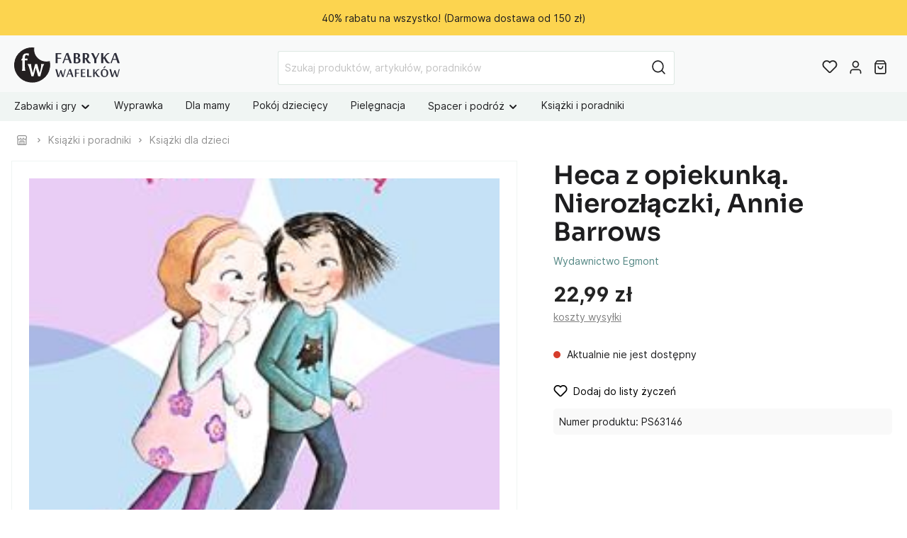

--- FILE ---
content_type: application/javascript; charset=utf-8
request_url: https://browser.sentry-cdn.com/7.80.1/bundle.tracing.replay.min.js
body_size: 63735
content:
/*! @sentry/browser & @sentry/tracing & @sentry/replay 7.80.1 (4288f69) | https://github.com/getsentry/sentry-javascript */
var Sentry=function(t){const e=Object.prototype.toString;function n(t){switch(e.call(t)){case"[object Error]":case"[object Exception]":case"[object DOMException]":return!0;default:return f(t,Error)}}function r(t,n){return e.call(t)===`[object ${n}]`}function i(t){return r(t,"ErrorEvent")}function s(t){return r(t,"DOMError")}function o(t){return r(t,"String")}function a(t){return null===t||"object"!=typeof t&&"function"!=typeof t}function c(t){return r(t,"Object")}function u(t){return"undefined"!=typeof Event&&f(t,Event)}function h(t){return Boolean(t&&t.then&&"function"==typeof t.then)}function l(t){return"number"==typeof t&&t!=t}function f(t,e){try{return t instanceof e}catch(t){return!1}}function d(t){return!("object"!=typeof t||null===t||!t.__isVue&&!t.t)}function p(t,e=0){return"string"!=typeof t||0===e||t.length<=e?t:`${t.slice(0,e)}...`}function m(t,e){if(!Array.isArray(t))return"";const n=[];for(let e=0;e<t.length;e++){const r=t[e];try{d(r)?n.push("[VueViewModel]"):n.push(String(r))}catch(t){n.push("[value cannot be serialized]")}}return n.join(e)}function y(t,e,n=!1){return!!o(t)&&(r(e,"RegExp")?e.test(t):!!o(e)&&(n?t===e:t.includes(e)))}function v(t,e=[],n=!1){return e.some((e=>y(t,e,n)))}function g(t,e,n=250,r,i,s,o){if(!(s.exception&&s.exception.values&&o&&f(o.originalException,Error)))return;const a=s.exception.values.length>0?s.exception.values[s.exception.values.length-1]:void 0;var c,u;a&&(s.exception.values=(c=b(t,e,i,o.originalException,r,s.exception.values,a,0),u=n,c.map((t=>(t.value&&(t.value=p(t.value,u)),t)))))}function b(t,e,n,r,i,s,o,a){if(s.length>=n+1)return s;let c=[...s];if(f(r[i],Error)){k(o,a);const s=t(e,r[i]),u=c.length;w(s,i,u,a),c=b(t,e,n,r[i],i,[s,...c],s,u)}return Array.isArray(r.errors)&&r.errors.forEach(((r,s)=>{if(f(r,Error)){k(o,a);const u=t(e,r),h=c.length;w(u,`errors[${s}]`,h,a),c=b(t,e,n,r,i,[u,...c],u,h)}})),c}function k(t,e){t.mechanism=t.mechanism||{type:"generic",handled:!0},t.mechanism={...t.mechanism,is_exception_group:!0,exception_id:e}}function w(t,e,n,r){t.mechanism=t.mechanism||{type:"generic",handled:!0},t.mechanism={...t.mechanism,type:"chained",source:e,exception_id:n,parent_id:r}}function S(t){return t&&t.Math==Math?t:void 0}const T="object"==typeof globalThis&&S(globalThis)||"object"==typeof window&&S(window)||"object"==typeof self&&S(self)||"object"==typeof global&&S(global)||function(){return this}()||{};function x(){return T}function _(t,e,n){const r=n||T,i=r.__SENTRY__=r.__SENTRY__||{};return i[t]||(i[t]=e())}const C=x();function I(t,e={}){if(!t)return"<unknown>";try{let n=t;const r=5,i=[];let s=0,o=0;const a=" > ",c=a.length;let u;const h=Array.isArray(e)?e:e.keyAttrs,l=!Array.isArray(e)&&e.maxStringLength||80;for(;n&&s++<r&&(u=E(n,h),!("html"===u||s>1&&o+i.length*c+u.length>=l));)i.push(u),o+=u.length,n=n.parentNode;return i.reverse().join(a)}catch(t){return"<unknown>"}}function E(t,e){const n=t,r=[];let i,s,a,c,u;if(!n||!n.tagName)return"";r.push(n.tagName.toLowerCase());const h=e&&e.length?e.filter((t=>n.getAttribute(t))).map((t=>[t,n.getAttribute(t)])):null;if(h&&h.length)h.forEach((t=>{r.push(`[${t[0]}="${t[1]}"]`)}));else if(n.id&&r.push(`#${n.id}`),i=n.className,i&&o(i))for(s=i.split(/\s+/),u=0;u<s.length;u++)r.push(`.${s[u]}`);const l=["aria-label","type","name","title","alt"];for(u=0;u<l.length;u++)a=l[u],c=n.getAttribute(a),c&&r.push(`[${a}="${c}"]`);return r.join("")}const O=["debug","info","warn","error","log","assert","trace"],R={};const M=/^(?:(\w+):)\/\/(?:(\w+)(?::(\w+)?)?@)([\w.-]+)(?::(\d+))?\/(.+)/;function A(t,e=!1){const{host:n,path:r,pass:i,port:s,projectId:o,protocol:a,publicKey:c}=t;return`${a}://${c}${e&&i?`:${i}`:""}@${n}${s?`:${s}`:""}/${r?`${r}/`:r}${o}`}function D(t){return{protocol:t.protocol,publicKey:t.publicKey||"",pass:t.pass||"",host:t.host,port:t.port||"",path:t.path||"",projectId:t.projectId}}function $(t){const e="string"==typeof t?function(t){const e=M.exec(t);if(!e)return void console.error(`Invalid Sentry Dsn: ${t}`);const[n,r,i="",s,o="",a]=e.slice(1);let c="",u=a;const h=u.split("/");if(h.length>1&&(c=h.slice(0,-1).join("/"),u=h.pop()),u){const t=u.match(/^\d+/);t&&(u=t[0])}return D({host:s,pass:i,path:c,projectId:u,port:o,protocol:n,publicKey:r})}(t):D(t);if(e)return e}class j extends Error{constructor(t,e="warn"){super(t),this.message=t,this.name=new.target.prototype.constructor.name,Object.setPrototypeOf(this,new.target.prototype),this.logLevel=e}}function L(t,e,n){if(!(e in t))return;const r=t[e],i=n(r);"function"==typeof i&&N(i,r),t[e]=i}function F(t,e,n){try{Object.defineProperty(t,e,{value:n,writable:!0,configurable:!0})}catch(t){}}function N(t,e){try{const n=e.prototype||{};t.prototype=e.prototype=n,F(t,"__sentry_original__",e)}catch(t){}}function P(t){return t.__sentry_original__}function B(t){if(n(t))return{message:t.message,name:t.name,stack:t.stack,...z(t)};if(u(t)){const e={type:t.type,target:U(t.target),currentTarget:U(t.currentTarget),...z(t)};return"undefined"!=typeof CustomEvent&&f(t,CustomEvent)&&(e.detail=t.detail),e}return t}function U(t){try{return e=t,"undefined"!=typeof Element&&f(e,Element)?I(t):Object.prototype.toString.call(t)}catch(t){return"<unknown>"}var e}function z(t){if("object"==typeof t&&null!==t){const e={};for(const n in t)Object.prototype.hasOwnProperty.call(t,n)&&(e[n]=t[n]);return e}return{}}function H(t){return q(t,new Map)}function q(t,e){if(c(t)){const n=e.get(t);if(void 0!==n)return n;const r={};e.set(t,r);for(const n of Object.keys(t))void 0!==t[n]&&(r[n]=q(t[n],e));return r}if(Array.isArray(t)){const n=e.get(t);if(void 0!==n)return n;const r=[];return e.set(t,r),t.forEach((t=>{r.push(q(t,e))})),r}return t}function W(){const t=T,e=t.crypto||t.msCrypto;let n=()=>16*Math.random();try{if(e&&e.randomUUID)return e.randomUUID().replace(/-/g,"");e&&e.getRandomValues&&(n=()=>e.getRandomValues(new Uint8Array(1))[0])}catch(t){}return([1e7]+1e3+4e3+8e3+1e11).replace(/[018]/g,(t=>(t^(15&n())>>t/4).toString(16)))}function K(t){return t.exception&&t.exception.values?t.exception.values[0]:void 0}function J(t){const{message:e,event_id:n}=t;if(e)return e;const r=K(t);return r?r.type&&r.value?`${r.type}: ${r.value}`:r.type||r.value||n||"<unknown>":n||"<unknown>"}function X(t,e,n){const r=t.exception=t.exception||{},i=r.values=r.values||[],s=i[0]=i[0]||{};s.value||(s.value=e||""),s.type||(s.type=n||"Error")}function G(t,e){const n=K(t);if(!n)return;const r=n.mechanism;if(n.mechanism={type:"generic",handled:!0,...r,...e},e&&"data"in e){const t={...r&&r.data,...e.data};n.mechanism.data=t}}function Y(t){if(t&&t.__sentry_captured__)return!0;try{F(t,"__sentry_captured__",!0)}catch(t){}return!1}function V(t){return Array.isArray(t)?t:[t]}const Q=/\(error: (.*)\)/,Z=/captureMessage|captureException/;function tt(...t){const e=t.sort(((t,e)=>t[0]-e[0])).map((t=>t[1]));return(t,n=0)=>{const r=[],i=t.split("\n");for(let t=n;t<i.length;t++){const n=i[t];if(n.length>1024)continue;const s=Q.test(n)?n.replace(Q,"$1"):n;if(!s.match(/\S*Error: /)){for(const t of e){const e=t(s);if(e){r.push(e);break}}if(r.length>=50)break}}return function(t){if(!t.length)return[];const e=Array.from(t);/sentryWrapped/.test(e[e.length-1].function||"")&&e.pop();e.reverse(),Z.test(e[e.length-1].function||"")&&(e.pop(),Z.test(e[e.length-1].function||"")&&e.pop());return e.slice(0,50).map((t=>({...t,filename:t.filename||e[e.length-1].filename,function:t.function||"?"})))}(r)}}const et="<anonymous>";function nt(t){try{return t&&"function"==typeof t&&t.name||et}catch(t){return et}}const rt=x();function it(){if(!("fetch"in rt))return!1;try{return new Headers,new Request("http://www.example.com"),new Response,!0}catch(t){return!1}}function st(t){return t&&/^function fetch\(\)\s+\{\s+\[native code\]\s+\}$/.test(t.toString())}const ot=x();const at=x(),ct={},ut={};function ht(t){if(!ut[t])switch(ut[t]=!0,t){case"console":!function(){if(!("console"in T))return;O.forEach((function(t){t in T.console&&L(T.console,t,(function(e){return R[t]=e,function(...e){ft("console",{args:e,level:t});const n=R[t];n&&n.apply(T.console,e)}}))}))}();break;case"dom":!function(){if(!at.document)return;const t=ft.bind(null,"dom"),e=bt(t,!0);at.document.addEventListener("click",e,!1),at.document.addEventListener("keypress",e,!1),["EventTarget","Node"].forEach((e=>{const n=at[e]&&at[e].prototype;n&&n.hasOwnProperty&&n.hasOwnProperty("addEventListener")&&(L(n,"addEventListener",(function(e){return function(n,r,i){if("click"===n||"keypress"==n)try{const r=this,s=r.__sentry_instrumentation_handlers__=r.__sentry_instrumentation_handlers__||{},o=s[n]=s[n]||{refCount:0};if(!o.handler){const r=bt(t);o.handler=r,e.call(this,n,r,i)}o.refCount++}catch(t){}return e.call(this,n,r,i)}})),L(n,"removeEventListener",(function(t){return function(e,n,r){if("click"===e||"keypress"==e)try{const n=this,i=n.__sentry_instrumentation_handlers__||{},s=i[e];s&&(s.refCount--,s.refCount<=0&&(t.call(this,e,s.handler,r),s.handler=void 0,delete i[e]),0===Object.keys(i).length&&delete n.__sentry_instrumentation_handlers__)}catch(t){}return t.call(this,e,n,r)}})))}))}();break;case"xhr":!function(){if(!at.XMLHttpRequest)return;const t=XMLHttpRequest.prototype;L(t,"open",(function(t){return function(...e){const n=Date.now(),r=e[1],i=this.__sentry_xhr_v2__={method:o(e[0])?e[0].toUpperCase():e[0],url:e[1],request_headers:{}};o(r)&&"POST"===i.method&&r.match(/sentry_key/)&&(this.__sentry_own_request__=!0);const s=()=>{const t=this.__sentry_xhr_v2__;if(t&&4===this.readyState){try{t.status_code=this.status}catch(t){}ft("xhr",{args:e,endTimestamp:Date.now(),startTimestamp:n,xhr:this})}};return"onreadystatechange"in this&&"function"==typeof this.onreadystatechange?L(this,"onreadystatechange",(function(t){return function(...e){return s(),t.apply(this,e)}})):this.addEventListener("readystatechange",s),L(this,"setRequestHeader",(function(t){return function(...e){const[n,r]=e,i=this.__sentry_xhr_v2__;return i&&(i.request_headers[n.toLowerCase()]=r),t.apply(this,e)}})),t.apply(this,e)}})),L(t,"send",(function(t){return function(...e){const n=this.__sentry_xhr_v2__;return n&&void 0!==e[0]&&(n.body=e[0]),ft("xhr",{args:e,startTimestamp:Date.now(),xhr:this}),t.apply(this,e)}}))}();break;case"fetch":!function(){if(!function(){if(!it())return!1;if(st(rt.fetch))return!0;let t=!1;const e=rt.document;if(e&&"function"==typeof e.createElement)try{const n=e.createElement("iframe");n.hidden=!0,e.head.appendChild(n),n.contentWindow&&n.contentWindow.fetch&&(t=st(n.contentWindow.fetch)),e.head.removeChild(n)}catch(t){}return t}())return;L(T,"fetch",(function(t){return function(...e){const{method:n,url:r}=function(t){if(0===t.length)return{method:"GET",url:""};if(2===t.length){const[e,n]=t;return{url:pt(e),method:dt(n,"method")?String(n.method).toUpperCase():"GET"}}const e=t[0];return{url:pt(e),method:dt(e,"method")?String(e.method).toUpperCase():"GET"}}(e),i={args:e,fetchData:{method:n,url:r},startTimestamp:Date.now()};return ft("fetch",{...i}),t.apply(T,e).then((t=>(ft("fetch",{...i,endTimestamp:Date.now(),response:t}),t)),(t=>{throw ft("fetch",{...i,endTimestamp:Date.now(),error:t}),t}))}}))}();break;case"history":!function(){if(!function(){const t=ot.chrome,e=t&&t.app&&t.app.runtime,n="history"in ot&&!!ot.history.pushState&&!!ot.history.replaceState;return!e&&n}())return;const t=at.onpopstate;function e(t){return function(...e){const n=e.length>2?e[2]:void 0;if(n){const t=mt,e=String(n);mt=e,ft("history",{from:t,to:e})}return t.apply(this,e)}}at.onpopstate=function(...e){const n=at.location.href,r=mt;if(mt=n,ft("history",{from:r,to:n}),t)try{return t.apply(this,e)}catch(t){}},L(at.history,"pushState",e),L(at.history,"replaceState",e)}();break;case"error":kt=at.onerror,at.onerror=function(t,e,n,r,i){return ft("error",{column:r,error:i,line:n,msg:t,url:e}),!(!kt||kt.__SENTRY_LOADER__)&&kt.apply(this,arguments)},at.onerror.__SENTRY_INSTRUMENTED__=!0;break;case"unhandledrejection":wt=at.onunhandledrejection,at.onunhandledrejection=function(t){return ft("unhandledrejection",t),!(wt&&!wt.__SENTRY_LOADER__)||wt.apply(this,arguments)},at.onunhandledrejection.__SENTRY_INSTRUMENTED__=!0;break;default:return}}function lt(t,e){ct[t]=ct[t]||[],ct[t].push(e),ht(t)}function ft(t,e){if(t&&ct[t])for(const n of ct[t]||[])try{n(e)}catch(t){}}function dt(t,e){return!!t&&"object"==typeof t&&!!t[e]}function pt(t){return"string"==typeof t?t:t?dt(t,"url")?t.url:t.toString?t.toString():"":""}let mt;let yt,vt,gt;function bt(t,e=!1){return n=>{if(!n||n._sentryCaptured)return;const r=function(t){try{return t.target}catch(t){return null}}(n);if(function(t,e){return"keypress"===t&&(!e||!e.tagName||"INPUT"!==e.tagName&&"TEXTAREA"!==e.tagName&&!e.isContentEditable)}(n.type,r))return;F(n,"_sentryCaptured",!0),r&&!r._sentryId&&F(r,"_sentryId",W());const i="keypress"===n.type?"input":n.type;(function(t){if(t.type!==vt)return!1;try{if(!t.target||t.target._sentryId!==gt)return!1}catch(t){}return!0})(n)||(t({event:n,name:i,global:e}),vt=n.type,gt=r?r._sentryId:void 0),clearTimeout(yt),yt=at.setTimeout((()=>{gt=void 0,vt=void 0}),1e3)}}let kt=null;let wt=null;function St(){return"undefined"!=typeof window&&!0}function Tt(t,e=100,n=1/0){try{return _t("",t,e,n)}catch(t){return{ERROR:`**non-serializable** (${t})`}}}function xt(t,e=3,n=102400){const r=Tt(t,e);return i=r,function(t){return~-encodeURI(t).split(/%..|./).length}(JSON.stringify(i))>n?xt(t,e-1,n):r;var i}function _t(t,e,n=1/0,r=1/0,i=function(){const t="function"==typeof WeakSet,e=t?new WeakSet:[];return[function(n){if(t)return!!e.has(n)||(e.add(n),!1);for(let t=0;t<e.length;t++)if(e[t]===n)return!0;return e.push(n),!1},function(n){if(t)e.delete(n);else for(let t=0;t<e.length;t++)if(e[t]===n){e.splice(t,1);break}}]}()){const[s,o]=i;if(null==e||["number","boolean","string"].includes(typeof e)&&!l(e))return e;const a=function(t,e){try{if("domain"===t&&e&&"object"==typeof e&&e.i)return"[Domain]";if("domainEmitter"===t)return"[DomainEmitter]";if("undefined"!=typeof global&&e===global)return"[Global]";if("undefined"!=typeof window&&e===window)return"[Window]";if("undefined"!=typeof document&&e===document)return"[Document]";if(d(e))return"[VueViewModel]";if(c(n=e)&&"nativeEvent"in n&&"preventDefault"in n&&"stopPropagation"in n)return"[SyntheticEvent]";if("number"==typeof e&&e!=e)return"[NaN]";if("function"==typeof e)return`[Function: ${nt(e)}]`;if("symbol"==typeof e)return`[${String(e)}]`;if("bigint"==typeof e)return`[BigInt: ${String(e)}]`;const r=function(t){const e=Object.getPrototypeOf(t);return e?e.constructor.name:"null prototype"}(e);return/^HTML(\w*)Element$/.test(r)?`[HTMLElement: ${r}]`:`[object ${r}]`}catch(t){return`**non-serializable** (${t})`}var n}(t,e);if(!a.startsWith("[object "))return a;if(e.__sentry_skip_normalization__)return e;const u="number"==typeof e.__sentry_override_normalization_depth__?e.__sentry_override_normalization_depth__:n;if(0===u)return a.replace("object ","");if(s(e))return"[Circular ~]";const h=e;if(h&&"function"==typeof h.toJSON)try{return _t("",h.toJSON(),u-1,r,i)}catch(t){}const f=Array.isArray(e)?[]:{};let p=0;const m=B(e);for(const t in m){if(!Object.prototype.hasOwnProperty.call(m,t))continue;if(p>=r){f[t]="[MaxProperties ~]";break}const e=m[t];f[t]=_t(t,e,u-1,r,i),p++}return o(e),f}var Ct;function It(t){return new Ot((e=>{e(t)}))}function Et(t){return new Ot(((e,n)=>{n(t)}))}!function(t){t[t.PENDING=0]="PENDING";t[t.RESOLVED=1]="RESOLVED";t[t.REJECTED=2]="REJECTED"}(Ct||(Ct={}));class Ot{constructor(t){Ot.prototype.__init.call(this),Ot.prototype.__init2.call(this),Ot.prototype.__init3.call(this),Ot.prototype.__init4.call(this),this.o=Ct.PENDING,this.u=[];try{t(this.h,this.l)}catch(t){this.l(t)}}then(t,e){return new Ot(((n,r)=>{this.u.push([!1,e=>{if(t)try{n(t(e))}catch(t){r(t)}else n(e)},t=>{if(e)try{n(e(t))}catch(t){r(t)}else r(t)}]),this.p()}))}catch(t){return this.then((t=>t),t)}finally(t){return new Ot(((e,n)=>{let r,i;return this.then((e=>{i=!1,r=e,t&&t()}),(e=>{i=!0,r=e,t&&t()})).then((()=>{i?n(r):e(r)}))}))}__init(){this.h=t=>{this.m(Ct.RESOLVED,t)}}__init2(){this.l=t=>{this.m(Ct.REJECTED,t)}}__init3(){this.m=(t,e)=>{this.o===Ct.PENDING&&(h(e)?e.then(this.h,this.l):(this.o=t,this.v=e,this.p()))}}__init4(){this.p=()=>{if(this.o===Ct.PENDING)return;const t=this.u.slice();this.u=[],t.forEach((t=>{t[0]||(this.o===Ct.RESOLVED&&t[1](this.v),this.o===Ct.REJECTED&&t[2](this.v),t[0]=!0)}))}}}function Rt(t){const e=[];function n(t){return e.splice(e.indexOf(t),1)[0]}return{$:e,add:function(r){if(!(void 0===t||e.length<t))return Et(new j("Not adding Promise because buffer limit was reached."));const i=r();return-1===e.indexOf(i)&&e.push(i),i.then((()=>n(i))).then(null,(()=>n(i).then(null,(()=>{})))),i},drain:function(t){return new Ot(((n,r)=>{let i=e.length;if(!i)return n(!0);const s=setTimeout((()=>{t&&t>0&&n(!1)}),t);e.forEach((t=>{It(t).then((()=>{--i||(clearTimeout(s),n(!0))}),r)}))}))}}}function Mt(t){if(!t)return{};const e=t.match(/^(([^:/?#]+):)?(\/\/([^/?#]*))?([^?#]*)(\?([^#]*))?(#(.*))?$/);if(!e)return{};const n=e[6]||"",r=e[8]||"";return{host:e[4],path:e[5],protocol:e[2],search:n,hash:r,relative:e[5]+n+r}}const At=["fatal","error","warning","log","info","debug"];const Dt=x(),$t={nowSeconds:()=>Date.now()/1e3};const jt=function(){const{performance:t}=Dt;if(!t||!t.now)return;return{now:()=>t.now(),timeOrigin:Date.now()-t.now()}}(),Lt=void 0===jt?$t:{nowSeconds:()=>(jt.timeOrigin+jt.now())/1e3},Ft=$t.nowSeconds.bind($t),Nt=Lt.nowSeconds.bind(Lt),Pt=(()=>{const{performance:t}=Dt;if(!t||!t.now)return;const e=36e5,n=t.now(),r=Date.now(),i=t.timeOrigin?Math.abs(t.timeOrigin+n-r):e,s=i<e,o=t.timing&&t.timing.navigationStart,a="number"==typeof o?Math.abs(o+n-r):e;return s||a<e?i<=a?t.timeOrigin:o:r})(),Bt="baggage",Ut="sentry-",zt=/^sentry-/;function Ht(t){if(!t)return;return function(t){if(0===Object.keys(t).length)return;return Object.entries(t).reduce(((t,[e,n],r)=>{const i=`${encodeURIComponent(e)}=${encodeURIComponent(n)}`,s=0===r?i:`${t},${i}`;return s.length>8192?t:s}),"")}(Object.entries(t).reduce(((t,[e,n])=>(n&&(t[`sentry-${e}`]=n),t)),{}))}function qt(t){return t.split(",").map((t=>t.split("=").map((t=>decodeURIComponent(t.trim()))))).reduce(((t,[e,n])=>(t[e]=n,t)),{})}const Wt=new RegExp("^[ \\t]*([0-9a-f]{32})?-?([0-9a-f]{16})?-?([01])?[ \\t]*$");function Kt(t,e){const n=function(t){if(!t)return;const e=t.match(Wt);if(!e)return;let n;return"1"===e[3]?n=!0:"0"===e[3]&&(n=!1),{traceId:e[1],parentSampled:n,parentSpanId:e[2]}}(t),r=function(t){if(!o(t)&&!Array.isArray(t))return;let e={};if(Array.isArray(t))e=t.reduce(((t,e)=>({...t,...qt(e)})),{});else{if(!t)return;e=qt(t)}const n=Object.entries(e).reduce(((t,[e,n])=>(e.match(zt)&&(t[e.slice(Ut.length)]=n),t)),{});return Object.keys(n).length>0?n:void 0}(e),{traceId:i,parentSpanId:s,parentSampled:a}=n||{},c={traceId:i||W(),spanId:W().substring(16),sampled:a};return s&&(c.parentSpanId=s),r&&(c.dsc=r),{traceparentData:n,dynamicSamplingContext:r,propagationContext:c}}function Jt(t=W(),e=W().substring(16),n){let r="";return void 0!==n&&(r=n?"-1":"-0"),`${t}-${e}${r}`}function Xt(t,e=[]){return[t,e]}function Gt(t,e){const[n,r]=t;return[n,[...r,e]]}function Yt(t,e){const n=t[1];for(const t of n){if(e(t,t[0].type))return!0}return!1}function Vt(t,e){return(e||new TextEncoder).encode(t)}function Qt(t,e){const[n,r]=t;let i=JSON.stringify(n);function s(t){"string"==typeof i?i="string"==typeof t?i+t:[Vt(i,e),t]:i.push("string"==typeof t?Vt(t,e):t)}for(const t of r){const[e,n]=t;if(s(`\n${JSON.stringify(e)}\n`),"string"==typeof n||n instanceof Uint8Array)s(n);else{let t;try{t=JSON.stringify(n)}catch(e){t=JSON.stringify(Tt(n))}s(t)}}return"string"==typeof i?i:function(t){const e=t.reduce(((t,e)=>t+e.length),0),n=new Uint8Array(e);let r=0;for(const e of t)n.set(e,r),r+=e.length;return n}(i)}function Zt(t,e){const n="string"==typeof t.data?Vt(t.data,e):t.data;return[H({type:"attachment",length:n.length,filename:t.filename,content_type:t.contentType,attachment_type:t.attachmentType}),n]}const te={session:"session",sessions:"session",attachment:"attachment",transaction:"transaction",event:"error",client_report:"internal",user_report:"default",profile:"profile",replay_event:"replay",replay_recording:"replay",check_in:"monitor",feedback:"feedback",statsd:"unknown"};function ee(t){return te[t]}function ne(t){if(!t||!t.sdk)return;const{name:e,version:n}=t.sdk;return{name:e,version:n}}function re(t,e,n,r){const i=t.sdkProcessingMetadata&&t.sdkProcessingMetadata.dynamicSamplingContext;return{event_id:t.event_id,sent_at:(new Date).toISOString(),...e&&{sdk:e},...!!n&&r&&{dsn:A(r)},...i&&{trace:H({...i})}}}function ie(t,e,n=Date.now()){return function(t,e){return t[e]||t.all||0}(t,e)>n}function se(t,{statusCode:e,headers:n},r=Date.now()){const i={...t},s=n&&n["x-sentry-rate-limits"],o=n&&n["retry-after"];if(s)for(const t of s.trim().split(",")){const[e,n]=t.split(":",2),s=parseInt(e,10),o=1e3*(isNaN(s)?60:s);if(n)for(const t of n.split(";"))i[t]=r+o;else i.all=r+o}else o?i.all=r+function(t,e=Date.now()){const n=parseInt(`${t}`,10);if(!isNaN(n))return 1e3*n;const r=Date.parse(`${t}`);return isNaN(r)?6e4:r-e}(o,r):429===e&&(i.all=r+6e4);return i}function oe(t,e){const n={type:e.name||e.constructor.name,value:e.message},r=function(t,e){return t(e.stack||"",1)}(t,e);return r.length&&(n.stacktrace={frames:r}),n}const ae="production";function ce(){return _("globalEventProcessors",(()=>[]))}function ue(t){ce().push(t)}function he(t,e,n,r=0){return new Ot(((i,s)=>{const o=t[r];if(null===e||"function"!=typeof o)i(e);else{const a=o({...e},n);h(a)?a.then((e=>he(t,e,n,r+1).then(i))).then(null,s):he(t,a,n,r+1).then(i).then(null,s)}}))}function le(t){const e=Nt(),n={sid:W(),init:!0,timestamp:e,started:e,duration:0,status:"ok",errors:0,ignoreDuration:!1,toJSON:()=>function(t){return H({sid:`${t.sid}`,init:t.init,started:new Date(1e3*t.started).toISOString(),timestamp:new Date(1e3*t.timestamp).toISOString(),status:t.status,errors:t.errors,did:"number"==typeof t.did||"string"==typeof t.did?`${t.did}`:void 0,duration:t.duration,abnormal_mechanism:t.abnormal_mechanism,attrs:{release:t.release,environment:t.environment,ip_address:t.ipAddress,user_agent:t.userAgent}})}(n)};return t&&fe(n,t),n}function fe(t,e={}){if(e.user&&(!t.ipAddress&&e.user.ip_address&&(t.ipAddress=e.user.ip_address),t.did||e.did||(t.did=e.user.id||e.user.email||e.user.username)),t.timestamp=e.timestamp||Nt(),e.abnormal_mechanism&&(t.abnormal_mechanism=e.abnormal_mechanism),e.ignoreDuration&&(t.ignoreDuration=e.ignoreDuration),e.sid&&(t.sid=32===e.sid.length?e.sid:W()),void 0!==e.init&&(t.init=e.init),!t.did&&e.did&&(t.did=`${e.did}`),"number"==typeof e.started&&(t.started=e.started),t.ignoreDuration)t.duration=void 0;else if("number"==typeof e.duration)t.duration=e.duration;else{const e=t.timestamp-t.started;t.duration=e>=0?e:0}e.release&&(t.release=e.release),e.environment&&(t.environment=e.environment),!t.ipAddress&&e.ipAddress&&(t.ipAddress=e.ipAddress),!t.userAgent&&e.userAgent&&(t.userAgent=e.userAgent),"number"==typeof e.errors&&(t.errors=e.errors),e.status&&(t.status=e.status)}class de{constructor(){this.g=!1,this.k=[],this.S=[],this.T=[],this._=[],this.C={},this.I={},this.O={},this.R={},this.M={},this.A=pe()}static clone(t){const e=new de;return t&&(e.T=[...t.T],e.I={...t.I},e.O={...t.O},e.R={...t.R},e.C=t.C,e.D=t.D,e.j=t.j,e.L=t.L,e.F=t.F,e.N=t.N,e.S=[...t.S],e.P=t.P,e._=[...t._],e.M={...t.M},e.A={...t.A}),e}addScopeListener(t){this.k.push(t)}addEventProcessor(t){return this.S.push(t),this}setUser(t){return this.C=t||{},this.L&&fe(this.L,{user:t}),this.B(),this}getUser(){return this.C}getRequestSession(){return this.P}setRequestSession(t){return this.P=t,this}setTags(t){return this.I={...this.I,...t},this.B(),this}setTag(t,e){return this.I={...this.I,[t]:e},this.B(),this}setExtras(t){return this.O={...this.O,...t},this.B(),this}setExtra(t,e){return this.O={...this.O,[t]:e},this.B(),this}setFingerprint(t){return this.N=t,this.B(),this}setLevel(t){return this.D=t,this.B(),this}setTransactionName(t){return this.F=t,this.B(),this}setContext(t,e){return null===e?delete this.R[t]:this.R[t]=e,this.B(),this}setSpan(t){return this.j=t,this.B(),this}getSpan(){return this.j}getTransaction(){const t=this.getSpan();return t&&t.transaction}setSession(t){return t?this.L=t:delete this.L,this.B(),this}getSession(){return this.L}update(t){if(!t)return this;if("function"==typeof t){const e=t(this);return e instanceof de?e:this}return t instanceof de?(this.I={...this.I,...t.I},this.O={...this.O,...t.O},this.R={...this.R,...t.R},t.C&&Object.keys(t.C).length&&(this.C=t.C),t.D&&(this.D=t.D),t.N&&(this.N=t.N),t.P&&(this.P=t.P),t.A&&(this.A=t.A)):c(t)&&(t=t,this.I={...this.I,...t.tags},this.O={...this.O,...t.extra},this.R={...this.R,...t.contexts},t.user&&(this.C=t.user),t.level&&(this.D=t.level),t.fingerprint&&(this.N=t.fingerprint),t.requestSession&&(this.P=t.requestSession),t.propagationContext&&(this.A=t.propagationContext)),this}clear(){return this.T=[],this.I={},this.O={},this.C={},this.R={},this.D=void 0,this.F=void 0,this.N=void 0,this.P=void 0,this.j=void 0,this.L=void 0,this.B(),this._=[],this.A=pe(),this}addBreadcrumb(t,e){const n="number"==typeof e?e:100;if(n<=0)return this;const r={timestamp:Ft(),...t},i=this.T;return i.push(r),this.T=i.length>n?i.slice(-n):i,this.B(),this}getLastBreadcrumb(){return this.T[this.T.length-1]}clearBreadcrumbs(){return this.T=[],this.B(),this}addAttachment(t){return this._.push(t),this}getAttachments(){return this._}clearAttachments(){return this._=[],this}applyToEvent(t,e={},n){if(this.O&&Object.keys(this.O).length&&(t.extra={...this.O,...t.extra}),this.I&&Object.keys(this.I).length&&(t.tags={...this.I,...t.tags}),this.C&&Object.keys(this.C).length&&(t.user={...this.C,...t.user}),this.R&&Object.keys(this.R).length&&(t.contexts={...this.R,...t.contexts}),this.D&&(t.level=this.D),this.F&&(t.transaction=this.F),this.j){t.contexts={trace:this.j.getTraceContext(),...t.contexts};const e=this.j.transaction;if(e){t.sdkProcessingMetadata={dynamicSamplingContext:e.getDynamicSamplingContext(),...t.sdkProcessingMetadata};const n=e.name;n&&(t.tags={transaction:n,...t.tags})}}this.U(t);const r=this.H(),i=[...t.breadcrumbs||[],...r];return t.breadcrumbs=i.length>0?i:void 0,t.sdkProcessingMetadata={...t.sdkProcessingMetadata,...this.M,propagationContext:this.A},he([...n||[],...ce(),...this.S],t,e)}setSDKProcessingMetadata(t){return this.M={...this.M,...t},this}setPropagationContext(t){return this.A=t,this}getPropagationContext(){return this.A}H(){return this.T}B(){this.g||(this.g=!0,this.k.forEach((t=>{t(this)})),this.g=!1)}U(t){t.fingerprint=t.fingerprint?V(t.fingerprint):[],this.N&&(t.fingerprint=t.fingerprint.concat(this.N)),t.fingerprint&&!t.fingerprint.length&&delete t.fingerprint}}function pe(){return{traceId:W(),spanId:W().substring(16)}}const me=100;class ye{constructor(t,e=new de,n=4){this.q=n,this.W=[{scope:e}],t&&this.bindClient(t)}isOlderThan(t){return this.q<t}bindClient(t){this.getStackTop().client=t,t&&t.setupIntegrations&&t.setupIntegrations()}pushScope(){const t=de.clone(this.getScope());return this.getStack().push({client:this.getClient(),scope:t}),t}popScope(){return!(this.getStack().length<=1)&&!!this.getStack().pop()}withScope(t){const e=this.pushScope();try{t(e)}finally{this.popScope()}}getClient(){return this.getStackTop().client}getScope(){return this.getStackTop().scope}getStack(){return this.W}getStackTop(){return this.W[this.W.length-1]}captureException(t,e){const n=this.K=e&&e.event_id?e.event_id:W(),r=new Error("Sentry syntheticException");return this.J(((i,s)=>{i.captureException(t,{originalException:t,syntheticException:r,...e,event_id:n},s)})),n}captureMessage(t,e,n){const r=this.K=n&&n.event_id?n.event_id:W(),i=new Error(t);return this.J(((s,o)=>{s.captureMessage(t,e,{originalException:t,syntheticException:i,...n,event_id:r},o)})),r}captureEvent(t,e){const n=e&&e.event_id?e.event_id:W();return t.type||(this.K=n),this.J(((r,i)=>{r.captureEvent(t,{...e,event_id:n},i)})),n}lastEventId(){return this.K}addBreadcrumb(t,e){const{scope:n,client:r}=this.getStackTop();if(!r)return;const{beforeBreadcrumb:i=null,maxBreadcrumbs:s=me}=r.getOptions&&r.getOptions()||{};if(s<=0)return;const o={timestamp:Ft(),...t},a=i?function(t){if(!("console"in T))return t();const e=T.console,n={},r=Object.keys(R);r.forEach((t=>{const r=R[t];n[t]=e[t],e[t]=r}));try{return t()}finally{r.forEach((t=>{e[t]=n[t]}))}}((()=>i(o,e))):o;null!==a&&(r.emit&&r.emit("beforeAddBreadcrumb",a,e),n.addBreadcrumb(a,s))}setUser(t){this.getScope().setUser(t)}setTags(t){this.getScope().setTags(t)}setExtras(t){this.getScope().setExtras(t)}setTag(t,e){this.getScope().setTag(t,e)}setExtra(t,e){this.getScope().setExtra(t,e)}setContext(t,e){this.getScope().setContext(t,e)}configureScope(t){const{scope:e,client:n}=this.getStackTop();n&&t(e)}run(t){const e=ge(this);try{t(this)}finally{ge(e)}}getIntegration(t){const e=this.getClient();if(!e)return null;try{return e.getIntegration(t)}catch(t){return null}}startTransaction(t,e){return this.X("startTransaction",t,e)}traceHeaders(){return this.X("traceHeaders")}captureSession(t=!1){if(t)return this.endSession();this.G()}endSession(){const t=this.getStackTop().scope,e=t.getSession();e&&function(t,e){let n={};e?n={status:e}:"ok"===t.status&&(n={status:"exited"}),fe(t,n)}(e),this.G(),t.setSession()}startSession(t){const{scope:e,client:n}=this.getStackTop(),{release:r,environment:i=ae}=n&&n.getOptions()||{},{userAgent:s}=T.navigator||{},o=le({release:r,environment:i,user:e.getUser(),...s&&{userAgent:s},...t}),a=e.getSession&&e.getSession();return a&&"ok"===a.status&&fe(a,{status:"exited"}),this.endSession(),e.setSession(o),o}shouldSendDefaultPii(){const t=this.getClient(),e=t&&t.getOptions();return Boolean(e&&e.sendDefaultPii)}G(){const{scope:t,client:e}=this.getStackTop(),n=t.getSession();n&&e&&e.captureSession&&e.captureSession(n)}J(t){const{scope:e,client:n}=this.getStackTop();n&&t(n,e)}X(t,...e){const n=ve().__SENTRY__;if(n&&n.extensions&&"function"==typeof n.extensions[t])return n.extensions[t].apply(this,e)}}function ve(){return T.__SENTRY__=T.__SENTRY__||{extensions:{},hub:void 0},T}function ge(t){const e=ve(),n=ke(e);return we(e,t),n}function be(){const t=ve();if(t.__SENTRY__&&t.__SENTRY__.acs){const e=t.__SENTRY__.acs.getCurrentHub();if(e)return e}return function(t=ve()){e=t,e&&e.__SENTRY__&&e.__SENTRY__.hub&&!ke(t).isOlderThan(4)||we(t,new ye);var e;return ke(t)}(t)}function ke(t){return _("hub",(()=>new ye),t)}function we(t,e){if(!t)return!1;return(t.__SENTRY__=t.__SENTRY__||{}).hub=e,!0}function Se(t){return(t||be()).getScope().getTransaction()}let Te=!1;function xe(){const t=Se();if(t){const e="internal_error";t.setStatus(e)}}xe.tag="sentry_tracingErrorCallback";class _e{constructor(t=1e3){this.Y=t,this.spans=[]}add(t){this.spans.length>this.Y?t.spanRecorder=void 0:this.spans.push(t)}}class Ce{constructor(t={}){this.traceId=t.traceId||W(),this.spanId=t.spanId||W().substring(16),this.startTimestamp=t.startTimestamp||Nt(),this.tags=t.tags||{},this.data=t.data||{},this.instrumenter=t.instrumenter||"sentry",this.origin=t.origin||"manual",t.parentSpanId&&(this.parentSpanId=t.parentSpanId),"sampled"in t&&(this.sampled=t.sampled),t.op&&(this.op=t.op),t.description&&(this.description=t.description),t.name&&(this.description=t.name),t.status&&(this.status=t.status),t.endTimestamp&&(this.endTimestamp=t.endTimestamp)}get name(){return this.description||""}set name(t){this.setName(t)}startChild(t){const e=new Ce({...t,parentSpanId:this.spanId,sampled:this.sampled,traceId:this.traceId});return e.spanRecorder=this.spanRecorder,e.spanRecorder&&e.spanRecorder.add(e),e.transaction=this.transaction,e}setTag(t,e){return this.tags={...this.tags,[t]:e},this}setData(t,e){return this.data={...this.data,[t]:e},this}setStatus(t){return this.status=t,this}setHttpStatus(t){this.setTag("http.status_code",String(t)),this.setData("http.response.status_code",t);const e=function(t){if(t<400&&t>=100)return"ok";if(t>=400&&t<500)switch(t){case 401:return"unauthenticated";case 403:return"permission_denied";case 404:return"not_found";case 409:return"already_exists";case 413:return"failed_precondition";case 429:return"resource_exhausted";default:return"invalid_argument"}if(t>=500&&t<600)switch(t){case 501:return"unimplemented";case 503:return"unavailable";case 504:return"deadline_exceeded";default:return"internal_error"}return"unknown_error"}(t);return"unknown_error"!==e&&this.setStatus(e),this}setName(t){this.description=t}isSuccess(){return"ok"===this.status}finish(t){this.endTimestamp="number"==typeof t?t:Nt()}toTraceparent(){return Jt(this.traceId,this.spanId,this.sampled)}toContext(){return H({data:this.data,description:this.description,endTimestamp:this.endTimestamp,op:this.op,parentSpanId:this.parentSpanId,sampled:this.sampled,spanId:this.spanId,startTimestamp:this.startTimestamp,status:this.status,tags:this.tags,traceId:this.traceId})}updateWithContext(t){return this.data=t.data||{},this.description=t.description,this.endTimestamp=t.endTimestamp,this.op=t.op,this.parentSpanId=t.parentSpanId,this.sampled=t.sampled,this.spanId=t.spanId||this.spanId,this.startTimestamp=t.startTimestamp||this.startTimestamp,this.status=t.status,this.tags=t.tags||{},this.traceId=t.traceId||this.traceId,this}getTraceContext(){return H({data:Object.keys(this.data).length>0?this.data:void 0,description:this.description,op:this.op,parent_span_id:this.parentSpanId,span_id:this.spanId,status:this.status,tags:Object.keys(this.tags).length>0?this.tags:void 0,trace_id:this.traceId,origin:this.origin})}toJSON(){return H({data:Object.keys(this.data).length>0?this.data:void 0,description:this.description,op:this.op,parent_span_id:this.parentSpanId,span_id:this.spanId,start_timestamp:this.startTimestamp,status:this.status,tags:Object.keys(this.tags).length>0?this.tags:void 0,timestamp:this.endTimestamp,trace_id:this.traceId,origin:this.origin})}}function Ie(t,e,n){const r=e.getOptions(),{publicKey:i}=e.getDsn()||{},{segment:s}=n&&n.getUser()||{},o=H({environment:r.environment||ae,release:r.release,user_segment:s,public_key:i,trace_id:t});return e.emit&&e.emit("createDsc",o),o}class Ee extends Ce{constructor(t,e){super(t),delete this.description,this.V={},this.R={},this.Z=e||be(),this.tt=t.name||"",this.metadata={source:"custom",...t.metadata,spanMetadata:{}},this.et=t.trimEnd,this.transaction=this;const n=this.metadata.dynamicSamplingContext;n&&(this.nt={...n})}get name(){return this.tt}set name(t){this.setName(t)}setName(t,e="custom"){this.tt=t,this.metadata.source=e}initSpanRecorder(t=1e3){this.spanRecorder||(this.spanRecorder=new _e(t)),this.spanRecorder.add(this)}setContext(t,e){null===e?delete this.R[t]:this.R[t]=e}setMeasurement(t,e,n=""){this.V[t]={value:e,unit:n}}setMetadata(t){this.metadata={...this.metadata,...t}}finish(t){const e=this.rt(t);if(e)return this.Z.captureEvent(e)}toContext(){return H({...super.toContext(),name:this.name,trimEnd:this.et})}updateWithContext(t){return super.updateWithContext(t),this.name=t.name||"",this.et=t.trimEnd,this}getDynamicSamplingContext(){if(this.nt)return this.nt;const t=this.Z||be(),e=t.getClient();if(!e)return{};const n=t.getScope(),r=Ie(this.traceId,e,n),i=this.metadata.sampleRate;void 0!==i&&(r.sample_rate=`${i}`);const s=this.metadata.source;return s&&"url"!==s&&(r.transaction=this.name),void 0!==this.sampled&&(r.sampled=String(this.sampled)),r}setHub(t){this.Z=t}rt(t){if(void 0!==this.endTimestamp)return;this.name||(this.name="<unlabeled transaction>"),super.finish(t);const e=this.Z.getClient();if(e&&e.emit&&e.emit("finishTransaction",this),!0!==this.sampled)return void(e&&e.recordDroppedEvent("sample_rate","transaction"));const n=this.spanRecorder?this.spanRecorder.spans.filter((t=>t!==this&&t.endTimestamp)):[];this.et&&n.length>0&&(this.endTimestamp=n.reduce(((t,e)=>t.endTimestamp&&e.endTimestamp?t.endTimestamp>e.endTimestamp?t:e:t)).endTimestamp);const r=this.metadata,i={contexts:{...this.R,trace:this.getTraceContext()},spans:n,start_timestamp:this.startTimestamp,tags:this.tags,timestamp:this.endTimestamp,transaction:this.name,type:"transaction",sdkProcessingMetadata:{...r,dynamicSamplingContext:this.getDynamicSamplingContext()},...r.source&&{transaction_info:{source:r.source}}};return Object.keys(this.V).length>0&&(i.measurements=this.V),i}}const Oe={idleTimeout:1e3,finalTimeout:3e4,heartbeatInterval:5e3},Re=["heartbeatFailed","idleTimeout","documentHidden","finalTimeout","externalFinish","cancelled"];class Me extends _e{constructor(t,e,n,r){super(r),this.it=t,this.st=e,this.transactionSpanId=n}add(t){t.spanId!==this.transactionSpanId&&(t.finish=e=>{t.endTimestamp="number"==typeof e?e:Nt(),this.st(t.spanId)},void 0===t.endTimestamp&&this.it(t.spanId)),super.add(t)}}class Ae extends Ee{constructor(t,e,n=Oe.idleTimeout,r=Oe.finalTimeout,i=Oe.heartbeatInterval,s=!1){super(t,e),this.ot=e,this.ct=n,this.ut=r,this.ht=i,this.lt=s,this.activities={},this.ft=0,this.dt=!1,this.yt=!1,this.vt=[],this.gt=Re[4],s&&e.configureScope((t=>t.setSpan(this))),this.bt(),setTimeout((()=>{this.dt||(this.setStatus("deadline_exceeded"),this.gt=Re[3],this.finish())}),this.ut)}finish(t=Nt()){if(this.dt=!0,this.activities={},"ui.action.click"===this.op&&this.setTag("finishReason",this.gt),this.spanRecorder){for(const e of this.vt)e(this,t);this.spanRecorder.spans=this.spanRecorder.spans.filter((e=>{if(e.spanId===this.spanId)return!0;e.endTimestamp||(e.endTimestamp=t,e.setStatus("cancelled"));const n=e.startTimestamp<t,r=(this.ut+this.ct)/1e3,i=e.endTimestamp-this.startTimestamp<r;return n&&i}))}if(this.lt){const t=this.ot.getScope();t.getTransaction()===this&&t.setSpan(void 0)}return super.finish(t)}registerBeforeFinishCallback(t){this.vt.push(t)}initSpanRecorder(t){if(!this.spanRecorder){const e=t=>{this.dt||this.it(t)},n=t=>{this.dt||this.st(t)};this.spanRecorder=new Me(e,n,this.spanId,t),this.kt()}this.spanRecorder.add(this)}cancelIdleTimeout(t,{restartOnChildSpanChange:e}={restartOnChildSpanChange:!0}){this.yt=!1===e,this.wt&&(clearTimeout(this.wt),this.wt=void 0,0===Object.keys(this.activities).length&&this.yt&&(this.gt=Re[5],this.finish(t)))}setFinishReason(t){this.gt=t}bt(t){this.cancelIdleTimeout(),this.wt=setTimeout((()=>{this.dt||0!==Object.keys(this.activities).length||(this.gt=Re[1],this.finish(t))}),this.ct)}it(t){this.cancelIdleTimeout(void 0,{restartOnChildSpanChange:!this.yt}),this.activities[t]=!0}st(t){if(this.activities[t]&&delete this.activities[t],0===Object.keys(this.activities).length){const t=Nt();this.yt?(this.gt=Re[5],this.finish(t)):this.bt(t+this.ct/1e3)}}St(){if(this.dt)return;const t=Object.keys(this.activities).join("");t===this.Tt?this.ft++:this.ft=1,this.Tt=t,this.ft>=3?(this.setStatus("deadline_exceeded"),this.gt=Re[0],this.finish()):this.kt()}kt(){setTimeout((()=>{this.St()}),this.ht)}}function De(t){if("boolean"==typeof __SENTRY_TRACING__&&!__SENTRY_TRACING__)return!1;const e=be().getClient(),n=t||e&&e.getOptions();return!!n&&(n.enableTracing||"tracesSampleRate"in n||"tracesSampler"in n)}function $e(t,e,n){if(!De(e))return t.sampled=!1,t;if(void 0!==t.sampled)return t.setMetadata({sampleRate:Number(t.sampled)}),t;let r;return"function"==typeof e.tracesSampler?(r=e.tracesSampler(n),t.setMetadata({sampleRate:Number(r)})):void 0!==n.parentSampled?r=n.parentSampled:void 0!==e.tracesSampleRate?(r=e.tracesSampleRate,t.setMetadata({sampleRate:Number(r)})):(r=1,t.setMetadata({sampleRate:r})),function(t){if(l(t)||"number"!=typeof t&&"boolean"!=typeof t)return!1;if(t<0||t>1)return!1;return!0}(r)&&r?(t.sampled=Math.random()<r,t.sampled,t):(t.sampled=!1,t)}function je(){const t=this.getScope().getSpan();return t?{"sentry-trace":t.toTraceparent()}:{}}function Le(t,e){const n=this.getClient(),r=n&&n.getOptions()||{};(r.instrumenter||"sentry")!==(t.instrumenter||"sentry")&&(t.sampled=!1);let i=new Ee(t,this);return i=$e(i,r,{parentSampled:t.parentSampled,transactionContext:t,...e}),i.sampled&&i.initSpanRecorder(r._experiments&&r._experiments.maxSpans),n&&n.emit&&n.emit("startTransaction",i),i}function Fe(t,e,n,r,i,s,o){const a=t.getClient(),c=a&&a.getOptions()||{};let u=new Ae(e,t,n,r,o,i);return u=$e(u,c,{parentSampled:e.parentSampled,transactionContext:e,...s}),u.sampled&&u.initSpanRecorder(c._experiments&&c._experiments.maxSpans),a&&a.emit&&a.emit("startTransaction",u),u}function Ne(){const t=ve();t.__SENTRY__&&(t.__SENTRY__.extensions=t.__SENTRY__.extensions||{},t.__SENTRY__.extensions.startTransaction||(t.__SENTRY__.extensions.startTransaction=Le),t.__SENTRY__.extensions.traceHeaders||(t.__SENTRY__.extensions.traceHeaders=je),Te||(Te=!0,lt("error",xe),lt("unhandledrejection",xe)))}function Pe(){return be().getScope().getSpan()}function Be(t,e,n){if(De())return e?e.startChild(n):t.startTransaction(n)}function Ue(t){const e={...t};return void 0!==e.name&&void 0===e.description&&(e.description=e.name),e}function captureException(t,e){return be().captureException(t,{captureContext:e})}function ze(t,e){be().setContext(t,e)}function He(t){be().withScope(t)}function qe(t){const e=t.protocol?`${t.protocol}:`:"",n=t.port?`:${t.port}`:"";return`${e}//${t.host}${n}${t.path?`/${t.path}`:""}/api/`}function We(t,e){return n={sentry_key:t.publicKey,sentry_version:"7",...e&&{sentry_client:`${e.name}/${e.version}`}},Object.keys(n).map((t=>`${encodeURIComponent(t)}=${encodeURIComponent(n[t])}`)).join("&");var n}function Ke(t,e={}){const n="string"==typeof e?e:e.tunnel,r="string"!=typeof e&&e.xt?e.xt.sdk:void 0;return n||`${function(t){return`${qe(t)}${t.projectId}/envelope/`}(t)}?${We(t,r)}`}const Je=[];function Xe(t){const e=t.defaultIntegrations||[],n=t.integrations;let r;e.forEach((t=>{t.isDefaultInstance=!0})),r=Array.isArray(n)?[...e,...n]:"function"==typeof n?V(n(e)):e;const i=function(t){const e={};return t.forEach((t=>{const{name:n}=t,r=e[n];r&&!r.isDefaultInstance&&t.isDefaultInstance||(e[n]=t)})),Object.keys(e).map((t=>e[t]))}(r),s=function(t,e){for(let n=0;n<t.length;n++)if(!0===e(t[n]))return n;return-1}(i,(t=>"Debug"===t.name));if(-1!==s){const[t]=i.splice(s,1);i.push(t)}return i}function Ge(t,e,n){if(n[e.name]=e,-1===Je.indexOf(e.name)&&(e.setupOnce(ue,be),Je.push(e.name)),t.on&&"function"==typeof e.preprocessEvent){const n=e.preprocessEvent.bind(e);t.on("preprocessEvent",((e,r)=>n(e,r,t)))}if(t.addEventProcessor&&"function"==typeof e.processEvent){const n=e.processEvent.bind(e),r=Object.assign(((e,r)=>n(e,r,t)),{id:e.name});t.addEventProcessor(r)}}function Ye(t,e,n,r,i){const{normalizeDepth:s=3,normalizeMaxBreadth:o=1e3}=t,a={...e,event_id:e.event_id||n.event_id||W(),timestamp:e.timestamp||Ft()},c=n.integrations||t.integrations.map((t=>t.name));!function(t,e){const{environment:n,release:r,dist:i,maxValueLength:s=250}=e;"environment"in t||(t.environment="environment"in e?n:ae);void 0===t.release&&void 0!==r&&(t.release=r);void 0===t.dist&&void 0!==i&&(t.dist=i);t.message&&(t.message=p(t.message,s));const o=t.exception&&t.exception.values&&t.exception.values[0];o&&o.value&&(o.value=p(o.value,s));const a=t.request;a&&a.url&&(a.url=p(a.url,s))}(a,t),function(t,e){e.length>0&&(t.sdk=t.sdk||{},t.sdk.integrations=[...t.sdk.integrations||[],...e])}(a,c),void 0===e.type&&function(t,e){const n=T._sentryDebugIds;if(!n)return;let r;const i=Ve.get(e);i?r=i:(r=new Map,Ve.set(e,r));const s=Object.keys(n).reduce(((t,i)=>{let s;const o=r.get(i);o?s=o:(s=e(i),r.set(i,s));for(let e=s.length-1;e>=0;e--){const r=s[e];if(r.filename){t[r.filename]=n[i];break}}return t}),{});try{t.exception.values.forEach((t=>{t.stacktrace.frames.forEach((t=>{t.filename&&(t.debug_id=s[t.filename])}))}))}catch(t){}}(a,t.stackParser);let u=r;n.captureContext&&(u=de.clone(u).update(n.captureContext));let h=It(a);const l=i&&i.getEventProcessors?i.getEventProcessors():[];if(u){if(u.getAttachments){const t=[...n.attachments||[],...u.getAttachments()];t.length&&(n.attachments=t)}h=u.applyToEvent(a,n,l)}else h=he([...l,...ce()],a,n);return h.then((t=>(t&&function(t){const e={};try{t.exception.values.forEach((t=>{t.stacktrace.frames.forEach((t=>{t.debug_id&&(t.abs_path?e[t.abs_path]=t.debug_id:t.filename&&(e[t.filename]=t.debug_id),delete t.debug_id)}))}))}catch(t){}if(0===Object.keys(e).length)return;t.debug_meta=t.debug_meta||{},t.debug_meta.images=t.debug_meta.images||[];const n=t.debug_meta.images;Object.keys(e).forEach((t=>{n.push({type:"sourcemap",code_file:t,debug_id:e[t]})}))}(t),"number"==typeof s&&s>0?function(t,e,n){if(!t)return null;const r={...t,...t.breadcrumbs&&{breadcrumbs:t.breadcrumbs.map((t=>({...t,...t.data&&{data:Tt(t.data,e,n)}})))},...t.user&&{user:Tt(t.user,e,n)},...t.contexts&&{contexts:Tt(t.contexts,e,n)},...t.extra&&{extra:Tt(t.extra,e,n)}};t.contexts&&t.contexts.trace&&r.contexts&&(r.contexts.trace=t.contexts.trace,t.contexts.trace.data&&(r.contexts.trace.data=Tt(t.contexts.trace.data,e,n)));t.spans&&(r.spans=t.spans.map((t=>(t.data&&(t.data=Tt(t.data,e,n)),t))));return r}(t,s,o):t)))}const Ve=new WeakMap;function Qe(t){return void 0===t.type}function Ze(t){return"transaction"===t.type}function tn(t,e,n=Rt(t.bufferSize||30)){let r={};function i(i){const s=[];if(Yt(i,((e,n)=>{const i=ee(n);if(ie(r,i)){const r=en(e,n);t.recordDroppedEvent("ratelimit_backoff",i,r)}else s.push(e)})),0===s.length)return It();const o=Xt(i[0],s),a=e=>{Yt(o,((n,r)=>{const i=en(n,r);t.recordDroppedEvent(e,ee(r),i)}))};return n.add((()=>e({body:Qt(o,t.textEncoder)}).then((t=>(r=se(r,t),t)),(t=>{throw a("network_error"),t})))).then((t=>t),(t=>{if(t instanceof j)return a("queue_overflow"),It();throw t}))}return i.__sentry__baseTransport__=!0,{send:i,flush:t=>n.drain(t)}}function en(t,e){if("event"===e||"transaction"===e)return Array.isArray(t)?t[1]:void 0}const nn="7.80.1";let rn;class sn{static __initStatic(){this.id="FunctionToString"}constructor(){this.name=sn.id}setupOnce(){rn=Function.prototype.toString;try{Function.prototype.toString=function(...t){const e=P(this)||this;return rn.apply(e,t)}}catch(t){}}}sn.__initStatic();const on=[/^Script error\.?$/,/^Javascript error: Script error\.? on line 0$/],an=[/^.*\/healthcheck$/,/^.*\/healthy$/,/^.*\/live$/,/^.*\/ready$/,/^.*\/heartbeat$/,/^.*\/health$/,/^.*\/healthz$/];class cn{static __initStatic(){this.id="InboundFilters"}constructor(t={}){this.name=cn.id,this._t=t}setupOnce(t,e){}processEvent(t,e,n){const r=n.getOptions(),i=function(t={},e={}){return{allowUrls:[...t.allowUrls||[],...e.allowUrls||[]],denyUrls:[...t.denyUrls||[],...e.denyUrls||[]],ignoreErrors:[...t.ignoreErrors||[],...e.ignoreErrors||[],...t.disableErrorDefaults?[]:on],ignoreTransactions:[...t.ignoreTransactions||[],...e.ignoreTransactions||[],...t.disableTransactionDefaults?[]:an],ignoreInternal:void 0===t.ignoreInternal||t.ignoreInternal}}(this._t,r);return function(t,e){if(e.ignoreInternal&&function(t){try{return"SentryError"===t.exception.values[0].type}catch(t){}return!1}(t))return!0;if(function(t,e){if(t.type||!e||!e.length)return!1;return function(t){const e=[];t.message&&e.push(t.message);let n;try{n=t.exception.values[t.exception.values.length-1]}catch(t){}n&&n.value&&(e.push(n.value),n.type&&e.push(`${n.type}: ${n.value}`));return e}(t).some((t=>v(t,e)))}(t,e.ignoreErrors))return!0;if(function(t,e){if("transaction"!==t.type||!e||!e.length)return!1;const n=t.transaction;return!!n&&v(n,e)}(t,e.ignoreTransactions))return!0;if(function(t,e){if(!e||!e.length)return!1;const n=un(t);return!!n&&v(n,e)}(t,e.denyUrls))return!0;if(!function(t,e){if(!e||!e.length)return!0;const n=un(t);return!n||v(n,e)}(t,e.allowUrls))return!0;return!1}(t,i)?null:t}}function un(t){try{let e;try{e=t.exception.values[0].stacktrace.frames}catch(t){}return e?function(t=[]){for(let e=t.length-1;e>=0;e--){const n=t[e];if(n&&"<anonymous>"!==n.filename&&"[native code]"!==n.filename)return n.filename||null}return null}(e):null}catch(t){return null}}cn.__initStatic();class hn{static __initStatic(){this.id="LinkedErrors"}constructor(t={}){this.Ct=t.key||"cause",this.It=t.limit||5,this.name=hn.id}setupOnce(){}preprocessEvent(t,e,n){const r=n.getOptions();g(oe,r.stackParser,r.maxValueLength,this.Ct,this.It,t,e)}}hn.__initStatic();var ln=Object.freeze({__proto__:null,FunctionToString:sn,InboundFilters:cn,LinkedErrors:hn});function fn(t,e){const n=e.getClient(),r=n&&n.getDsn(),i=n&&n.getOptions().tunnel;return function(t,e){return!!e&&t.includes(e.host)}(t,r)||function(t,e){if(!e)return!1;return dn(t)===dn(e)}(t,i)}function dn(t){return"/"===t[t.length-1]?t.slice(0,-1):t}const pn=T;const mn=(t,e,n)=>{let r,i;return s=>{e.value>=0&&(s||n)&&(i=e.value-(r||0),(i||void 0===r)&&(r=e.value,e.delta=i,t(e)))}},yn=()=>pn.__WEB_VITALS_POLYFILL__?pn.performance&&(performance.getEntriesByType&&performance.getEntriesByType("navigation")[0]||(()=>{const t=pn.performance.timing,e=pn.performance.navigation.type,n={entryType:"navigation",startTime:0,type:2==e?"back_forward":1===e?"reload":"navigate"};for(const e in t)"navigationStart"!==e&&"toJSON"!==e&&(n[e]=Math.max(t[e]-t.navigationStart,0));return n})()):pn.performance&&performance.getEntriesByType&&performance.getEntriesByType("navigation")[0],vn=()=>{const t=yn();return t&&t.activationStart||0},gn=(t,e)=>{const n=yn();let r="navigate";return n&&(r=pn.document.prerendering||vn()>0?"prerender":n.type.replace(/_/g,"-")),{name:t,value:void 0===e?-1:e,rating:"good",delta:0,entries:[],id:`v3-${Date.now()}-${Math.floor(8999999999999*Math.random())+1e12}`,navigationType:r}},bn=(t,e,n)=>{try{if(PerformanceObserver.supportedEntryTypes.includes(t)){const r=new PerformanceObserver((t=>{e(t.getEntries())}));return r.observe(Object.assign({type:t,buffered:!0},n||{})),r}}catch(t){}},kn=(t,e)=>{const n=r=>{"pagehide"!==r.type&&"hidden"!==pn.document.visibilityState||(t(r),e&&(removeEventListener("visibilitychange",n,!0),removeEventListener("pagehide",n,!0)))};addEventListener("visibilitychange",n,!0),addEventListener("pagehide",n,!0)};let wn=-1;const Sn=()=>(wn<0&&(wn="hidden"!==pn.document.visibilityState||pn.document.prerendering?1/0:0,kn((({timeStamp:t})=>{wn=t}),!0)),{get firstHiddenTime(){return wn}}),Tn={},xn={},_n={};let Cn,In,En;function On(t){return jn("lcp",t,$n,En)}function Rn(t,e){return Ln(t,e),_n[t]||(!function(t){const e={};"event"===t&&(e.durationThreshold=0);bn(t,(e=>{Mn(t,{entries:e})}),e)}(t),_n[t]=!0),Fn(t,e)}function Mn(t,e){const n=xn[t];if(n&&n.length)for(const t of n)try{t(e)}catch(t){}}function An(){(t=>{const e=gn("CLS",0);let n,r=0,i=[];const s=t=>{t.forEach((t=>{if(!t.hadRecentInput){const s=i[0],o=i[i.length-1];r&&0!==i.length&&t.startTime-o.startTime<1e3&&t.startTime-s.startTime<5e3?(r+=t.value,i.push(t)):(r=t.value,i=[t]),r>e.value&&(e.value=r,e.entries=i,n&&n())}}))},o=bn("layout-shift",s);if(o){n=mn(t,e);const r=()=>{s(o.takeRecords()),n(!0)};kn(r)}})((t=>{Mn("cls",{metric:t}),Cn=t}))}function Dn(){(t=>{const e=Sn(),n=gn("FID");let r;const i=t=>{t.startTime<e.firstHiddenTime&&(n.value=t.processingStart-t.startTime,n.entries.push(t),r(!0))},s=t=>{t.forEach(i)},o=bn("first-input",s);r=mn(t,n),o&&kn((()=>{s(o.takeRecords()),o.disconnect()}),!0)})((t=>{Mn("fid",{metric:t}),In=t}))}function $n(){(t=>{const e=Sn(),n=gn("LCP");let r;const i=t=>{const i=t[t.length-1];if(i){const t=Math.max(i.startTime-vn(),0);t<e.firstHiddenTime&&(n.value=t,n.entries=[i],r())}},s=bn("largest-contentful-paint",i);if(s){r=mn(t,n);const e=()=>{Tn[n.id]||(i(s.takeRecords()),s.disconnect(),Tn[n.id]=!0,r(!0))};["keydown","click"].forEach((t=>{addEventListener(t,e,{once:!0,capture:!0})})),kn(e,!0)}})((t=>{Mn("lcp",{metric:t}),En=t}))}function jn(t,e,n,r){return Ln(t,e),_n[t]||(n(),_n[t]=!0),r&&e({metric:r}),Fn(t,e)}function Ln(t,e){xn[t]=xn[t]||[],xn[t].push(e)}function Fn(t,e){return()=>{const n=xn[t];if(!n)return;const r=n.indexOf(e);-1!==r&&n.splice(r,1)}}function Nn(t){return"number"==typeof t&&isFinite(t)}function Pn(t,{startTimestamp:e,...n}){return e&&t.startTimestamp>e&&(t.startTimestamp=e),t.startChild({startTimestamp:e,...n})}function Bn(t){return t/1e3}function Un(){return pn&&pn.addEventListener&&pn.performance}let zn,Hn,qn=0,Wn={};function Kn(){const t=Un();if(t&&Pt){t.mark&&pn.performance.mark("sentry-tracing-init");const e=jn("fid",(({metric:t})=>{const e=t.entries.pop();if(!e)return;const n=Bn(Pt),r=Bn(e.startTime);Wn.fid={value:t.value,unit:"millisecond"},Wn["mark.fid"]={value:n+r,unit:"second"}}),Dn,In),n=function(t){return jn("cls",t,An,Cn)}((({metric:t})=>{const e=t.entries.pop();e&&(Wn.cls={value:t.value,unit:""},Hn=e)})),r=On((({metric:t})=>{const e=t.entries.pop();e&&(Wn.lcp={value:t.value,unit:"millisecond"},zn=e)}));return()=>{e(),n(),r()}}return()=>{}}function Jn(t){const e=Un();if(!e||!pn.performance.getEntries||!Pt)return;const n=Bn(Pt),r=e.getEntries();let i,s;if(r.slice(qn).forEach((e=>{const r=Bn(e.startTime),o=Bn(e.duration);if(!("navigation"===t.op&&n+r<t.startTimestamp))switch(e.entryType){case"navigation":!function(t,e,n){["unloadEvent","redirect","domContentLoadedEvent","loadEvent","connect"].forEach((r=>{Xn(t,e,r,n)})),Xn(t,e,"secureConnection",n,"TLS/SSL","connectEnd"),Xn(t,e,"fetch",n,"cache","domainLookupStart"),Xn(t,e,"domainLookup",n,"DNS"),function(t,e,n){Pn(t,{op:"browser",origin:"auto.browser.browser.metrics",description:"request",startTimestamp:n+Bn(e.requestStart),endTimestamp:n+Bn(e.responseEnd)}),Pn(t,{op:"browser",origin:"auto.browser.browser.metrics",description:"response",startTimestamp:n+Bn(e.responseStart),endTimestamp:n+Bn(e.responseEnd)})}(t,e,n)}(t,e,n),i=n+Bn(e.responseStart),s=n+Bn(e.requestStart);break;case"mark":case"paint":case"measure":{!function(t,e,n,r,i){const s=i+n,o=s+r;Pn(t,{description:e.name,endTimestamp:o,op:e.entryType,origin:"auto.resource.browser.metrics",startTimestamp:s})}(t,e,r,o,n);const i=Sn(),s=e.startTime<i.firstHiddenTime;"first-paint"===e.name&&s&&(Wn.fp={value:e.startTime,unit:"millisecond"}),"first-contentful-paint"===e.name&&s&&(Wn.fcp={value:e.startTime,unit:"millisecond"});break}case"resource":{const i=e.name.replace(pn.location.origin,"");!function(t,e,n,r,i,s){if("xmlhttprequest"===e.initiatorType||"fetch"===e.initiatorType)return;const o={};"transferSize"in e&&(o["http.response_transfer_size"]=e.transferSize);"encodedBodySize"in e&&(o["http.response_content_length"]=e.encodedBodySize);"decodedBodySize"in e&&(o["http.decoded_response_content_length"]=e.decodedBodySize);"renderBlockingStatus"in e&&(o["resource.render_blocking_status"]=e.renderBlockingStatus);const a=s+r;Pn(t,{description:n,endTimestamp:a+i,op:e.initiatorType?`resource.${e.initiatorType}`:"resource.other",origin:"auto.resource.browser.metrics",startTimestamp:a,data:o})}(t,e,i,r,o,n);break}}})),qn=Math.max(r.length-1,0),function(t){const e=pn.navigator;if(!e)return;const n=e.connection;n&&(n.effectiveType&&t.setTag("effectiveConnectionType",n.effectiveType),n.type&&t.setTag("connectionType",n.type),Nn(n.rtt)&&(Wn["connection.rtt"]={value:n.rtt,unit:"millisecond"}));Nn(e.deviceMemory)&&t.setTag("deviceMemory",`${e.deviceMemory} GB`);Nn(e.hardwareConcurrency)&&t.setTag("hardwareConcurrency",String(e.hardwareConcurrency))}(t),"pageload"===t.op){"number"==typeof i&&(Wn.ttfb={value:1e3*(i-t.startTimestamp),unit:"millisecond"},"number"==typeof s&&s<=i&&(Wn["ttfb.requestTime"]={value:1e3*(i-s),unit:"millisecond"})),["fcp","fp","lcp"].forEach((e=>{if(!Wn[e]||n>=t.startTimestamp)return;const r=Wn[e].value,i=n+Bn(r),s=Math.abs(1e3*(i-t.startTimestamp));Wn[e].value=s}));const e=Wn["mark.fid"];e&&Wn.fid&&(Pn(t,{description:"first input delay",endTimestamp:e.value+Bn(Wn.fid.value),op:"ui.action",origin:"auto.ui.browser.metrics",startTimestamp:e.value}),delete Wn["mark.fid"]),"fcp"in Wn||delete Wn.cls,Object.keys(Wn).forEach((e=>{t.setMeasurement(e,Wn[e].value,Wn[e].unit)})),function(t){zn&&(zn.element&&t.setTag("lcp.element",I(zn.element)),zn.id&&t.setTag("lcp.id",zn.id),zn.url&&t.setTag("lcp.url",zn.url.trim().slice(0,200)),t.setTag("lcp.size",zn.size));Hn&&Hn.sources&&Hn.sources.forEach(((e,n)=>t.setTag(`cls.source.${n+1}`,I(e.node))))}(t)}zn=void 0,Hn=void 0,Wn={}}function Xn(t,e,n,r,i,s){const o=s?e[s]:e[`${n}End`],a=e[`${n}Start`];a&&o&&Pn(t,{op:"browser",origin:"auto.browser.browser.metrics",description:i||n,startTimestamp:r+Bn(a),endTimestamp:r+Bn(o)})}const Gn=["localhost",/^\/(?!\/)/],Yn={traceFetch:!0,traceXHR:!0,enableHTTPTimings:!0,tracingOrigins:Gn,tracePropagationTargets:Gn};function Vn(t){const{traceFetch:e,traceXHR:n,tracePropagationTargets:r,tracingOrigins:i,shouldCreateSpanForRequest:s,enableHTTPTimings:o}={traceFetch:Yn.traceFetch,traceXHR:Yn.traceXHR,...t},a="function"==typeof s?s:t=>!0,c=t=>function(t,e){return v(t,e||Gn)}(t,r||i),u={};e&&lt("fetch",(t=>{const e=function(t,e,n,r){if(!De()||!t.fetchData)return;const i=e(t.fetchData.url);if(t.endTimestamp&&i){const e=t.fetchData.__span;if(!e)return;const n=r[e];if(n){if(t.response){n.setHttpStatus(t.response.status);const e=t.response&&t.response.headers&&t.response.headers.get("content-length"),r=parseInt(e);r>0&&n.setData("http.response_content_length",r)}else t.error&&n.setStatus("internal_error");n.finish(),delete r[e]}return}const s=be(),o=s.getScope(),a=s.getClient(),c=o.getSpan(),{method:u,url:h}=t.fetchData,l=i&&c?c.startChild({data:{url:h,type:"fetch","http.method":u},description:`${u} ${h}`,op:"http.client",origin:"auto.http.browser"}):void 0;l&&(t.fetchData.__span=l.spanId,r[l.spanId]=l);if(n(t.fetchData.url)&&a){const e=t.args[0];t.args[1]=t.args[1]||{};const n=t.args[1];n.headers=function(t,e,n,r,i){const s=i||n.getSpan(),o=s&&s.transaction,{traceId:a,sampled:c,dsc:u}=n.getPropagationContext(),h=s?s.toTraceparent():Jt(a,void 0,c),l=Ht(o?o.getDynamicSamplingContext():u||Ie(a,e,n)),d="undefined"!=typeof Request&&f(t,Request)?t.headers:r.headers;if(d){if("undefined"!=typeof Headers&&f(d,Headers)){const t=new Headers(d);return t.append("sentry-trace",h),l&&t.append(Bt,l),t}if(Array.isArray(d)){const t=[...d,["sentry-trace",h]];return l&&t.push([Bt,l]),t}{const t="baggage"in d?d.baggage:void 0,e=[];return Array.isArray(t)?e.push(...t):t&&e.push(t),l&&e.push(l),{...d,"sentry-trace":h,baggage:e.length>0?e.join(","):void 0}}}return{"sentry-trace":h,baggage:l}}(e,a,o,n,l)}return l}(t,a,c,u);o&&e&&Qn(e)})),n&&lt("xhr",(t=>{const e=function(t,e,n,r){const i=t.xhr,s=i&&i.__sentry_xhr_v2__;if(!De()||i&&i.__sentry_own_request__||!i||!s)return;const o=e(s.url);if(t.endTimestamp&&o){const t=i.__sentry_xhr_span_id__;if(!t)return;const e=r[t];return void(e&&(e.setHttpStatus(s.status_code),e.finish(),delete r[t]))}const a=be(),c=a.getScope(),u=c.getSpan(),h=o&&u?u.startChild({data:{...s.data,type:"xhr","http.method":s.method,url:s.url},description:`${s.method} ${s.url}`,op:"http.client",origin:"auto.http.browser"}):void 0;h&&(i.__sentry_xhr_span_id__=h.spanId,r[i.__sentry_xhr_span_id__]=h);if(i.setRequestHeader&&n(s.url))if(h){const t=h&&h.transaction,e=Ht(t&&t.getDynamicSamplingContext());tr(i,h.toTraceparent(),e)}else{const t=a.getClient(),{traceId:e,sampled:n,dsc:r}=c.getPropagationContext();tr(i,Jt(e,void 0,n),Ht(r||(t?Ie(e,t,c):void 0)))}return h}(t,a,c,u);o&&e&&Qn(e)}))}function Qn(t){const e=t.data.url;if(!e)return;const n=Rn("resource",(({entries:r})=>{r.forEach((r=>{if(function(t){return"resource"===t.entryType&&"initiatorType"in t&&"string"==typeof t.nextHopProtocol&&("fetch"===t.initiatorType||"xmlhttprequest"===t.initiatorType)}(r)&&r.name.endsWith(e)){(function(t){const{name:e,version:n}=function(t){let e="unknown",n="unknown",r="";for(const i of t){if("/"===i){[e,n]=t.split("/");break}if(!isNaN(Number(i))){e="h"===r?"http":r,n=t.split(r)[1];break}r+=i}r===t&&(e=r);return{name:e,version:n}}(t.nextHopProtocol),r=[];if(r.push(["network.protocol.version",n],["network.protocol.name",e]),!Pt)return r;return[...r,["http.request.redirect_start",Zn(t.redirectStart)],["http.request.fetch_start",Zn(t.fetchStart)],["http.request.domain_lookup_start",Zn(t.domainLookupStart)],["http.request.domain_lookup_end",Zn(t.domainLookupEnd)],["http.request.connect_start",Zn(t.connectStart)],["http.request.secure_connection_start",Zn(t.secureConnectionStart)],["http.request.connection_end",Zn(t.connectEnd)],["http.request.request_start",Zn(t.requestStart)],["http.request.response_start",Zn(t.responseStart)],["http.request.response_end",Zn(t.responseEnd)]]})(r).forEach((e=>t.setData(...e))),setTimeout(n)}}))}))}function Zn(t=0){return((Pt||performance.timeOrigin)+t)/1e3}function tr(t,e,n){try{t.setRequestHeader("sentry-trace",e),n&&t.setRequestHeader(Bt,n)}catch(t){}}const er={...Oe,markBackgroundTransactions:!0,routingInstrumentation:function(t,e=!0,n=!0){if(!pn||!pn.location)return;let r,i=pn.location.href;e&&(r=t({name:pn.location.pathname,startTimestamp:Pt?Pt/1e3:void 0,op:"pageload",origin:"auto.pageload.browser",metadata:{source:"url"}})),n&&lt("history",(({to:e,from:n})=>{void 0===n&&i&&-1!==i.indexOf(e)?i=void 0:n!==e&&(i=void 0,r&&r.finish(),r=t({name:pn.location.pathname,op:"navigation",origin:"auto.navigation.browser",metadata:{source:"url"}}))}))},startTransactionOnLocationChange:!0,startTransactionOnPageLoad:!0,enableLongTask:!0,_experiments:{},...Yn};class nr{constructor(t){this.name="BrowserTracing",this.Et=!1,Ne(),this.options={...er,...t},void 0!==this.options._experiments.enableLongTask&&(this.options.enableLongTask=this.options._experiments.enableLongTask),t&&!t.tracePropagationTargets&&t.tracingOrigins&&(this.options.tracePropagationTargets=t.tracingOrigins),this.Ot=Kn(),this.options.enableLongTask&&Rn("longtask",(({entries:t})=>{for(const e of t){const t=Se();if(!t)return;const n=Bn(Pt+e.startTime),r=Bn(e.duration);t.startChild({description:"Main UI thread blocked",op:"ui.long-task",origin:"auto.ui.browser.metrics",startTimestamp:n,endTimestamp:n+r})}})),this.options._experiments.enableInteractions&&Rn("event",(({entries:t})=>{for(const e of t){const t=Se();if(!t)return;if("click"===e.name){const n=Bn(Pt+e.startTime),r=Bn(e.duration);t.startChild({description:I(e.target),op:`ui.interaction.${e.name}`,origin:"auto.ui.browser.metrics",startTimestamp:n,endTimestamp:n+r})}}}))}setupOnce(t,e){this.Rt=e;const n=e().getClient(),r=n&&n.getOptions(),{routingInstrumentation:i,startTransactionOnLocationChange:s,startTransactionOnPageLoad:o,markBackgroundTransactions:a,traceFetch:c,traceXHR:u,shouldCreateSpanForRequest:h,enableHTTPTimings:l,_experiments:f}=this.options,d=r&&r.tracePropagationTargets||this.options.tracePropagationTargets;i((t=>{const n=this.Mt(t);return this.options._experiments.onStartRouteTransaction&&this.options._experiments.onStartRouteTransaction(n,t,e),n}),o,s),a&&pn&&pn.document&&pn.document.addEventListener("visibilitychange",(()=>{const t=Se();if(pn.document.hidden&&t){const e="cancelled";t.status||t.setStatus(e),t.setTag("visibilitychange","document.hidden"),t.finish()}})),f.enableInteractions&&this.At(),Vn({traceFetch:c,traceXHR:u,tracePropagationTargets:d,shouldCreateSpanForRequest:h,enableHTTPTimings:l})}Mt(t){if(!this.Rt)return;const e=this.Rt(),{beforeNavigate:n,idleTimeout:r,finalTimeout:i,heartbeatInterval:s}=this.options,o="pageload"===t.op,a=o?rr("sentry-trace"):"",c=o?rr("baggage"):"",{traceparentData:u,dynamicSamplingContext:h,propagationContext:l}=Kt(a,c),f={...t,...u,metadata:{...t.metadata,dynamicSamplingContext:u&&!h?{}:h},trimEnd:!0},d="function"==typeof n?n(f):f,p=void 0===d?{...f,sampled:!1}:d;p.metadata=p.name!==f.name?{...p.metadata,source:"custom"}:p.metadata,this.Dt=p.name,this.$t=p.metadata&&p.metadata.source;const{location:m}=pn,y=Fe(e,p,r,i,!0,{location:m},s),v=e.getScope();return o&&u?v.setPropagationContext(l):v.setPropagationContext({traceId:y.traceId,spanId:y.spanId,parentSpanId:y.parentSpanId,sampled:y.sampled}),y.registerBeforeFinishCallback((t=>{this.Ot(),Jn(t)})),y}At(){let t;const e=()=>{const{idleTimeout:e,finalTimeout:n,heartbeatInterval:r}=this.options,i=Se();if(i&&i.op&&["navigation","pageload"].includes(i.op))return;if(t&&(t.setFinishReason("interactionInterrupted"),t.finish(),t=void 0),!this.Rt)return;if(!this.Dt)return;const s=this.Rt(),{location:o}=pn,a={name:this.Dt,op:"ui.action.click",trimEnd:!0,metadata:{source:this.$t||"url"}};t=Fe(s,a,e,n,!0,{location:o},r)};["click"].forEach((t=>{addEventListener(t,e,{once:!1,capture:!0})}))}}function rr(t){const e=(n=`meta[name=${t}]`,C.document&&C.document.querySelector?C.document.querySelector(n):null);var n;return e?e.getAttribute("content"):void 0}function ir(){Ne()}const sr=T,or="sentryReplaySession",ar="Unable to send Replay",cr=15e4,ur=5e3,hr=2e7,lr=36e5;var fr;function dr(t){const e=null==t?void 0:t.host;return Boolean((null==e?void 0:e.shadowRoot)===t)}function pr(t){return"[object ShadowRoot]"===Object.prototype.toString.call(t)}function mr(t){try{const n=t.rules||t.cssRules;return n?((e=Array.from(n,yr).join("")).includes(" background-clip: text;")&&!e.includes(" -webkit-background-clip: text;")&&(e=e.replace(" background-clip: text;"," -webkit-background-clip: text; background-clip: text;")),e):null}catch(t){return null}var e}function yr(t){let e;if(function(t){return"styleSheet"in t}(t))try{e=mr(t.styleSheet)||function(t){const{cssText:e}=t;if(e.split('"').length<3)return e;const n=["@import",`url(${JSON.stringify(t.href)})`];return""===t.layerName?n.push("layer"):t.layerName&&n.push(`layer(${t.layerName})`),t.supportsText&&n.push(`supports(${t.supportsText})`),t.media.length&&n.push(t.media.mediaText),n.join(" ")+";"}(t)}catch(t){}else if(function(t){return"selectorText"in t}(t)&&t.selectorText.includes(":"))return function(t){const e=/(\[(?:[\w-]+)[^\\])(:(?:[\w-]+)\])/gm;return t.replace(e,"$1\\$2")}(t.cssText);return e||t.cssText}!function(t){t[t.Document=0]="Document",t[t.DocumentType=1]="DocumentType",t[t.Element=2]="Element",t[t.Text=3]="Text",t[t.CDATA=4]="CDATA",t[t.Comment=5]="Comment"}(fr||(fr={}));class vr{constructor(){this.idNodeMap=new Map,this.nodeMetaMap=new WeakMap}getId(t){var e;if(!t)return-1;const n=null===(e=this.getMeta(t))||void 0===e?void 0:e.id;return null!=n?n:-1}getNode(t){return this.idNodeMap.get(t)||null}getIds(){return Array.from(this.idNodeMap.keys())}getMeta(t){return this.nodeMetaMap.get(t)||null}removeNodeFromMap(t){const e=this.getId(t);this.idNodeMap.delete(e),t.childNodes&&t.childNodes.forEach((t=>this.removeNodeFromMap(t)))}has(t){return this.idNodeMap.has(t)}hasNode(t){return this.nodeMetaMap.has(t)}add(t,e){const n=e.id;this.idNodeMap.set(n,t),this.nodeMetaMap.set(t,e)}replace(t,e){const n=this.getNode(t);if(n){const t=this.nodeMetaMap.get(n);t&&this.nodeMetaMap.set(e,t)}this.idNodeMap.set(t,e)}reset(){this.idNodeMap=new Map,this.nodeMetaMap=new WeakMap}}function gr({maskInputOptions:t,tagName:e,type:n}){return"OPTION"===e&&(e="SELECT"),Boolean(t[e.toLowerCase()]||n&&t[n]||"password"===n||"INPUT"===e&&!n&&t.text)}function br({isMasked:t,element:e,value:n,maskInputFn:r}){let i=n||"";return t?(r&&(i=r(i,e)),"*".repeat(i.length)):i}function kr(t){return t.toLowerCase()}function wr(t){return t.toUpperCase()}const Sr="__rrweb_original__";function Tr(t){const e=t.type;return t.hasAttribute("data-rr-is-password")?"password":e?kr(e):null}function xr(t,e,n){return"INPUT"!==e||"radio"!==n&&"checkbox"!==n?t.value:t.getAttribute("value")||""}let _r=1;const Cr=new RegExp("[^a-z0-9-_:]");function Ir(){return _r++}let Er,Or;const Rr=/url\((?:(')([^']*)'|(")(.*?)"|([^)]*))\)/gm,Mr=/^(?:[a-z+]+:)?\/\//i,Ar=/^www\..*/i,Dr=/^(data:)([^,]*),(.*)/i;function $r(t,e){return(t||"").replace(Rr,((t,n,r,i,s,o)=>{const a=r||s||o,c=n||i||"";if(!a)return t;if(Mr.test(a)||Ar.test(a))return`url(${c}${a}${c})`;if(Dr.test(a))return`url(${c}${a}${c})`;if("/"===a[0])return`url(${c}${function(t){let e="";return e=t.indexOf("//")>-1?t.split("/").slice(0,3).join("/"):t.split("/")[0],e=e.split("?")[0],e}(e)+a}${c})`;const u=e.split("/"),h=a.split("/");u.pop();for(const t of h)"."!==t&&(".."===t?u.pop():u.push(t));return`url(${c}${u.join("/")}${c})`}))}const jr=/^[^ \t\n\r\u000c]+/,Lr=/^[, \t\n\r\u000c]+/;function Fr(t,e){if(!e||""===e.trim())return e;const n=t.createElement("a");return n.href=e,n.href}function Nr(t){return Boolean("svg"===t.tagName||t.ownerSVGElement)}function Pr(){const t=document.createElement("a");return t.href="",t.href}function Br(t,e,n,r,i,s){return r?"src"===n||"href"===n&&("use"!==e||"#"!==r[0])||"xlink:href"===n&&"#"!==r[0]?Fr(t,r):"background"!==n||"table"!==e&&"td"!==e&&"th"!==e?"srcset"===n?function(t,e){if(""===e.trim())return e;let n=0;function r(t){let r;const i=t.exec(e.substring(n));return i?(r=i[0],n+=r.length,r):""}const i=[];for(;r(Lr),!(n>=e.length);){let s=r(jr);if(","===s.slice(-1))s=Fr(t,s.substring(0,s.length-1)),i.push(s);else{let r="";s=Fr(t,s);let o=!1;for(;;){const t=e.charAt(n);if(""===t){i.push((s+r).trim());break}if(o)")"===t&&(o=!1);else{if(","===t){n+=1,i.push((s+r).trim());break}"("===t&&(o=!0)}r+=t,n+=1}}}return i.join(", ")}(t,r):"style"===n?$r(r,Pr()):"object"===e&&"data"===n?Fr(t,r):"function"==typeof s?s(n,r,i):r:Fr(t,r):r}function Ur(t,e,n){return("video"===t||"audio"===t)&&"autoplay"===e}function zr(t,e,n=1/0,r=0){return t?t.nodeType!==t.ELEMENT_NODE||r>n?-1:e(t)?r:zr(t.parentNode,e,n,r+1):-1}function Hr(t,e){return n=>{const r=n;if(null===r)return!1;if(t)if("string"==typeof t){if(r.matches(`.${t}`))return!0}else if(function(t,e){for(let n=t.classList.length;n--;){const r=t.classList[n];if(e.test(r))return!0}return!1}(r,t))return!0;return!(!e||!r.matches(e))}}function qr(t,e,n,r,i,s){try{const o=t.nodeType===t.ELEMENT_NODE?t:t.parentElement;if(null===o)return!1;let a=-1,c=-1;if(s){if(c=zr(o,Hr(r,i)),c<0)return!0;a=zr(o,Hr(e,n),c>=0?c:1/0)}else{if(a=zr(o,Hr(e,n)),a<0)return!1;c=zr(o,Hr(r,i),a>=0?a:1/0)}return a>=0?!(c>=0)||a<=c:!(c>=0)&&!!s}catch(t){}return!!s}function Wr(t,e){const{doc:n,mirror:r,blockClass:i,blockSelector:s,unblockSelector:o,maskAllText:a,maskAttributeFn:c,maskTextClass:u,unmaskTextClass:h,maskTextSelector:l,unmaskTextSelector:f,inlineStylesheet:d,maskInputOptions:p={},maskTextFn:m,maskInputFn:y,dataURLOptions:v={},inlineImages:g,recordCanvas:b,keepIframeSrcFn:k,newlyAddedElement:w=!1}=e,S=function(t,e){if(!e.hasNode(t))return;const n=e.getId(t);return 1===n?void 0:n}(n,r);switch(t.nodeType){case t.DOCUMENT_NODE:return"CSS1Compat"!==t.compatMode?{type:fr.Document,childNodes:[],compatMode:t.compatMode}:{type:fr.Document,childNodes:[]};case t.DOCUMENT_TYPE_NODE:return{type:fr.DocumentType,name:t.name,publicId:t.publicId,systemId:t.systemId,rootId:S};case t.ELEMENT_NODE:return function(t,e){const{doc:n,blockClass:r,blockSelector:i,unblockSelector:s,inlineStylesheet:o,maskInputOptions:a={},maskAttributeFn:c,maskInputFn:u,dataURLOptions:h={},inlineImages:l,recordCanvas:f,keepIframeSrcFn:d,newlyAddedElement:p=!1,rootId:m,maskAllText:y,maskTextClass:v,unmaskTextClass:g,maskTextSelector:b,unmaskTextSelector:k}=e,w=function(t,e,n,r){try{if(r&&t.matches(r))return!1;if("string"==typeof e){if(t.classList.contains(e))return!0}else for(let n=t.classList.length;n--;){const r=t.classList[n];if(e.test(r))return!0}if(n)return t.matches(n)}catch(t){}return!1}(t,r,i,s),S=function(t){if(t instanceof HTMLFormElement)return"form";const e=kr(t.tagName);return Cr.test(e)?"div":e}(t);let T={};const x=t.attributes.length;for(let e=0;e<x;e++){const r=t.attributes[e];Ur(S,r.name)||(T[r.name]=Br(n,S,kr(r.name),r.value,t,c))}if("link"===S&&o){const e=Array.from(n.styleSheets).find((e=>e.href===t.href));let r=null;e&&(r=mr(e)),r&&(delete T.rel,delete T.href,T._cssText=$r(r,e.href))}if("style"===S&&t.sheet&&!(t.innerText||t.textContent||"").trim().length){const e=mr(t.sheet);e&&(T._cssText=$r(e,Pr()))}if("input"===S||"textarea"===S||"select"===S||"option"===S){const e=t,n=Tr(e),r=xr(e,wr(S),n),i=e.checked;if("submit"!==n&&"button"!==n&&r){const t=qr(e,v,b,g,k,gr({type:n,tagName:wr(S),maskInputOptions:a}));T.value=br({isMasked:t,element:e,value:r,maskInputFn:u})}i&&(T.checked=i)}"option"===S&&(t.selected&&!a.select?T.selected=!0:delete T.selected);if("canvas"===S&&f)if("2d"===t.__context)(function(t){const e=t.getContext("2d");if(!e)return!0;for(let n=0;n<t.width;n+=50)for(let r=0;r<t.height;r+=50){const i=e.getImageData,s=Sr in i?i.__rrweb_original__:i;if(new Uint32Array(s.call(e,n,r,Math.min(50,t.width-n),Math.min(50,t.height-r)).data.buffer).some((t=>0!==t)))return!1}return!0})(t)||(T.rr_dataURL=t.toDataURL(h.type,h.quality));else if(!("__context"in t)){const e=t.toDataURL(h.type,h.quality),n=document.createElement("canvas");n.width=t.width,n.height=t.height;e!==n.toDataURL(h.type,h.quality)&&(T.rr_dataURL=e)}if("img"===S&&l){Er||(Er=n.createElement("canvas"),Or=Er.getContext("2d"));const e=t,r=e.crossOrigin;e.crossOrigin="anonymous";const i=()=>{e.removeEventListener("load",i);try{Er.width=e.naturalWidth,Er.height=e.naturalHeight,Or.drawImage(e,0,0),T.rr_dataURL=Er.toDataURL(h.type,h.quality)}catch(t){console.warn(`Cannot inline img src=${e.currentSrc}! Error: ${t}`)}r?T.crossOrigin=r:e.removeAttribute("crossorigin")};e.complete&&0!==e.naturalWidth?i():e.addEventListener("load",i)}"audio"!==S&&"video"!==S||(T.rr_mediaState=t.paused?"paused":"played",T.rr_mediaCurrentTime=t.currentTime);p||(t.scrollLeft&&(T.rr_scrollLeft=t.scrollLeft),t.scrollTop&&(T.rr_scrollTop=t.scrollTop));if(w){const{width:e,height:n}=t.getBoundingClientRect();T={class:T.class,rr_width:`${e}px`,rr_height:`${n}px`}}"iframe"!==S||d(T.src)||(t.contentDocument||(T.rr_src=T.src),delete T.src);let _;try{customElements.get(S)&&(_=!0)}catch(t){}return{type:fr.Element,tagName:S,attributes:T,childNodes:[],isSVG:Nr(t)||void 0,needBlock:w,rootId:m,isCustom:_}}(t,{doc:n,blockClass:i,blockSelector:s,unblockSelector:o,inlineStylesheet:d,maskAttributeFn:c,maskInputOptions:p,maskInputFn:y,dataURLOptions:v,inlineImages:g,recordCanvas:b,keepIframeSrcFn:k,newlyAddedElement:w,rootId:S,maskAllText:a,maskTextClass:u,unmaskTextClass:h,maskTextSelector:l,unmaskTextSelector:f});case t.TEXT_NODE:return function(t,e){var n;const{maskAllText:r,maskTextClass:i,unmaskTextClass:s,maskTextSelector:o,unmaskTextSelector:a,maskTextFn:c,maskInputOptions:u,maskInputFn:h,rootId:l}=e,f=t.parentNode&&t.parentNode.tagName;let d=t.textContent;const p="STYLE"===f||void 0,m="SCRIPT"===f||void 0,y="TEXTAREA"===f||void 0;if(p&&d){try{t.nextSibling||t.previousSibling||(null===(n=t.parentNode.sheet)||void 0===n?void 0:n.cssRules)&&(d=mr(t.parentNode.sheet))}catch(e){console.warn(`Cannot get CSS styles from text's parentNode. Error: ${e}`,t)}d=$r(d,Pr())}m&&(d="SCRIPT_PLACEHOLDER");const v=qr(t,i,o,s,a,r);p||m||y||!d||!v||(d=c?c(d):d.replace(/[\S]/g,"*"));y&&d&&(u.textarea||v)&&(d=h?h(d,t.parentNode):d.replace(/[\S]/g,"*"));if("OPTION"===f&&d){d=br({isMasked:qr(t,i,o,s,a,gr({type:null,tagName:f,maskInputOptions:u})),element:t,value:d,maskInputFn:h})}return{type:fr.Text,textContent:d||"",isStyle:p,rootId:l}}(t,{maskAllText:a,maskTextClass:u,unmaskTextClass:h,maskTextSelector:l,unmaskTextSelector:f,maskTextFn:m,maskInputOptions:p,maskInputFn:y,rootId:S});case t.CDATA_SECTION_NODE:return{type:fr.CDATA,textContent:"",rootId:S};case t.COMMENT_NODE:return{type:fr.Comment,textContent:t.textContent||"",rootId:S};default:return!1}}function Kr(t){return null==t?"":t.toLowerCase()}function Jr(t,e){const{doc:n,mirror:r,blockClass:i,blockSelector:s,unblockSelector:o,maskAllText:a,maskTextClass:c,unmaskTextClass:u,maskTextSelector:h,unmaskTextSelector:l,skipChild:f=!1,inlineStylesheet:d=!0,maskInputOptions:p={},maskAttributeFn:m,maskTextFn:y,maskInputFn:v,slimDOMOptions:g,dataURLOptions:b={},inlineImages:k=!1,recordCanvas:w=!1,onSerialize:S,onIframeLoad:T,iframeLoadTimeout:x=5e3,onStylesheetLoad:_,stylesheetLoadTimeout:C=5e3,keepIframeSrcFn:I=(()=>!1),newlyAddedElement:E=!1}=e;let{preserveWhiteSpace:O=!0}=e;const R=Wr(t,{doc:n,mirror:r,blockClass:i,blockSelector:s,maskAllText:a,unblockSelector:o,maskTextClass:c,unmaskTextClass:u,maskTextSelector:h,unmaskTextSelector:l,inlineStylesheet:d,maskInputOptions:p,maskAttributeFn:m,maskTextFn:y,maskInputFn:v,dataURLOptions:b,inlineImages:k,recordCanvas:w,keepIframeSrcFn:I,newlyAddedElement:E});if(!R)return console.warn(t,"not serialized"),null;let M;M=r.hasNode(t)?r.getId(t):!function(t,e){if(e.comment&&t.type===fr.Comment)return!0;if(t.type===fr.Element){if(e.script&&("script"===t.tagName||"link"===t.tagName&&("preload"===t.attributes.rel||"modulepreload"===t.attributes.rel)&&"script"===t.attributes.as||"link"===t.tagName&&"prefetch"===t.attributes.rel&&"string"==typeof t.attributes.href&&t.attributes.href.endsWith(".js")))return!0;if(e.headFavicon&&("link"===t.tagName&&"shortcut icon"===t.attributes.rel||"meta"===t.tagName&&(Kr(t.attributes.name).match(/^msapplication-tile(image|color)$/)||"application-name"===Kr(t.attributes.name)||"icon"===Kr(t.attributes.rel)||"apple-touch-icon"===Kr(t.attributes.rel)||"shortcut icon"===Kr(t.attributes.rel))))return!0;if("meta"===t.tagName){if(e.headMetaDescKeywords&&Kr(t.attributes.name).match(/^description|keywords$/))return!0;if(e.headMetaSocial&&(Kr(t.attributes.property).match(/^(og|twitter|fb):/)||Kr(t.attributes.name).match(/^(og|twitter):/)||"pinterest"===Kr(t.attributes.name)))return!0;if(e.headMetaRobots&&("robots"===Kr(t.attributes.name)||"googlebot"===Kr(t.attributes.name)||"bingbot"===Kr(t.attributes.name)))return!0;if(e.headMetaHttpEquiv&&void 0!==t.attributes["http-equiv"])return!0;if(e.headMetaAuthorship&&("author"===Kr(t.attributes.name)||"generator"===Kr(t.attributes.name)||"framework"===Kr(t.attributes.name)||"publisher"===Kr(t.attributes.name)||"progid"===Kr(t.attributes.name)||Kr(t.attributes.property).match(/^article:/)||Kr(t.attributes.property).match(/^product:/)))return!0;if(e.headMetaVerification&&("google-site-verification"===Kr(t.attributes.name)||"yandex-verification"===Kr(t.attributes.name)||"csrf-token"===Kr(t.attributes.name)||"p:domain_verify"===Kr(t.attributes.name)||"verify-v1"===Kr(t.attributes.name)||"verification"===Kr(t.attributes.name)||"shopify-checkout-api-token"===Kr(t.attributes.name)))return!0}}return!1}(R,g)&&(O||R.type!==fr.Text||R.isStyle||R.textContent.replace(/^\s+|\s+$/gm,"").length)?Ir():-2;const A=Object.assign(R,{id:M});if(r.add(t,A),-2===M)return null;S&&S(t);let D=!f;if(A.type===fr.Element){D=D&&!A.needBlock,delete A.needBlock;const e=t.shadowRoot;e&&pr(e)&&(A.isShadowHost=!0)}if((A.type===fr.Document||A.type===fr.Element)&&D){g.headWhitespace&&A.type===fr.Element&&"head"===A.tagName&&(O=!1);const e={doc:n,mirror:r,blockClass:i,blockSelector:s,maskAllText:a,unblockSelector:o,maskTextClass:c,unmaskTextClass:u,maskTextSelector:h,unmaskTextSelector:l,skipChild:f,inlineStylesheet:d,maskInputOptions:p,maskAttributeFn:m,maskTextFn:y,maskInputFn:v,slimDOMOptions:g,dataURLOptions:b,inlineImages:k,recordCanvas:w,preserveWhiteSpace:O,onSerialize:S,onIframeLoad:T,iframeLoadTimeout:x,onStylesheetLoad:_,stylesheetLoadTimeout:C,keepIframeSrcFn:I};for(const n of Array.from(t.childNodes)){const t=Jr(n,e);t&&A.childNodes.push(t)}if(function(t){return t.nodeType===t.ELEMENT_NODE}(t)&&t.shadowRoot)for(const n of Array.from(t.shadowRoot.childNodes)){const r=Jr(n,e);r&&(pr(t.shadowRoot)&&(r.isShadow=!0),A.childNodes.push(r))}}return t.parentNode&&dr(t.parentNode)&&pr(t.parentNode)&&(A.isShadow=!0),A.type===fr.Element&&"iframe"===A.tagName&&function(t,e,n){const r=t.contentWindow;if(!r)return;let i,s=!1;try{i=r.document.readyState}catch(t){return}if("complete"!==i){const r=setTimeout((()=>{s||(e(),s=!0)}),n);return void t.addEventListener("load",(()=>{clearTimeout(r),s=!0,e()}))}const o="about:blank";if(r.location.href!==o||t.src===o||""===t.src)return setTimeout(e,0),t.addEventListener("load",e);t.addEventListener("load",e)}(t,(()=>{const e=t.contentDocument;if(e&&T){const n=Jr(e,{doc:e,mirror:r,blockClass:i,blockSelector:s,unblockSelector:o,maskAllText:a,maskTextClass:c,unmaskTextClass:u,maskTextSelector:h,unmaskTextSelector:l,skipChild:!1,inlineStylesheet:d,maskInputOptions:p,maskAttributeFn:m,maskTextFn:y,maskInputFn:v,slimDOMOptions:g,dataURLOptions:b,inlineImages:k,recordCanvas:w,preserveWhiteSpace:O,onSerialize:S,onIframeLoad:T,iframeLoadTimeout:x,onStylesheetLoad:_,stylesheetLoadTimeout:C,keepIframeSrcFn:I});n&&T(t,n)}}),x),A.type===fr.Element&&"link"===A.tagName&&"stylesheet"===A.attributes.rel&&function(t,e,n){let r,i=!1;try{r=t.sheet}catch(t){return}if(r)return;const s=setTimeout((()=>{i||(e(),i=!0)}),n);t.addEventListener("load",(()=>{clearTimeout(s),i=!0,e()}))}(t,(()=>{if(_){const e=Jr(t,{doc:n,mirror:r,blockClass:i,blockSelector:s,unblockSelector:o,maskAllText:a,maskTextClass:c,unmaskTextClass:u,maskTextSelector:h,unmaskTextSelector:l,skipChild:!1,inlineStylesheet:d,maskInputOptions:p,maskAttributeFn:m,maskTextFn:y,maskInputFn:v,slimDOMOptions:g,dataURLOptions:b,inlineImages:k,recordCanvas:w,preserveWhiteSpace:O,onSerialize:S,onIframeLoad:T,iframeLoadTimeout:x,onStylesheetLoad:_,stylesheetLoadTimeout:C,keepIframeSrcFn:I});e&&_(t,e)}}),C),A}function Xr(t,e,n=document){const r={capture:!0,passive:!0};return n.addEventListener(t,e,r),()=>n.removeEventListener(t,e,r)}const Gr="Please stop import mirror directly. Instead of that,\r\nnow you can use replayer.getMirror() to access the mirror instance of a replayer,\r\nor you can use record.mirror to access the mirror instance during recording.";let Yr={map:{},getId:()=>(console.error(Gr),-1),getNode:()=>(console.error(Gr),null),removeNodeFromMap(){console.error(Gr)},has:()=>(console.error(Gr),!1),reset(){console.error(Gr)}};function Vr(t,e,n={}){let r=null,i=0;return function(...s){const o=Date.now();i||!1!==n.leading||(i=o);const a=e-(o-i),c=this;a<=0||a>e?(r&&(clearTimeout(r),r=null),i=o,t.apply(c,s)):r||!1===n.trailing||(r=setTimeout((()=>{i=!1===n.leading?0:Date.now(),r=null,t.apply(c,s)}),a))}}function Qr(t,e,n,r,i=window){const s=i.Object.getOwnPropertyDescriptor(t,e);return i.Object.defineProperty(t,e,r?n:{set(t){setTimeout((()=>{n.set.call(this,t)}),0),s&&s.set&&s.set.call(this,t)}}),()=>Qr(t,e,s||{},!0)}function Zr(t,e,n){try{if(!(e in t))return()=>{};const r=t[e],i=n(r);return"function"==typeof i&&(i.prototype=i.prototype||{},Object.defineProperties(i,{__rrweb_original__:{enumerable:!1,value:r}})),t[e]=i,()=>{t[e]=r}}catch(t){return()=>{}}}"undefined"!=typeof window&&window.Proxy&&window.Reflect&&(Yr=new Proxy(Yr,{get:(t,e,n)=>("map"===e&&console.error(Gr),Reflect.get(t,e,n))}));let ti=Date.now;function ei(t){var e,n,r,i,s,o;const a=t.document;return{left:a.scrollingElement?a.scrollingElement.scrollLeft:void 0!==t.pageXOffset?t.pageXOffset:(null==a?void 0:a.documentElement.scrollLeft)||(null===(n=null===(e=null==a?void 0:a.body)||void 0===e?void 0:e.parentElement)||void 0===n?void 0:n.scrollLeft)||(null===(r=null==a?void 0:a.body)||void 0===r?void 0:r.scrollLeft)||0,top:a.scrollingElement?a.scrollingElement.scrollTop:void 0!==t.pageYOffset?t.pageYOffset:(null==a?void 0:a.documentElement.scrollTop)||(null===(s=null===(i=null==a?void 0:a.body)||void 0===i?void 0:i.parentElement)||void 0===s?void 0:s.scrollTop)||(null===(o=null==a?void 0:a.body)||void 0===o?void 0:o.scrollTop)||0}}function ni(){return window.innerHeight||document.documentElement&&document.documentElement.clientHeight||document.body&&document.body.clientHeight}function ri(){return window.innerWidth||document.documentElement&&document.documentElement.clientWidth||document.body&&document.body.clientWidth}function ii(t,e,n,r,i){if(!t)return!1;const s=t.nodeType===t.ELEMENT_NODE?t:t.parentElement;if(!s)return!1;const o=Hr(e,n);if(!i){const t=r&&s.matches(r);return o(s)&&!t}const a=zr(s,o);let c=-1;return!(a<0)&&(r&&(c=zr(s,Hr(null,r))),a>-1&&c<0||a<c)}function si(t,e){return-2===e.getId(t)}function oi(t,e){if(dr(t))return!1;const n=e.getId(t);return!e.has(n)||(!t.parentNode||t.parentNode.nodeType!==t.DOCUMENT_NODE)&&(!t.parentNode||oi(t.parentNode,e))}function ai(t){return Boolean(t.changedTouches)}function ci(t,e){return Boolean("IFRAME"===t.nodeName&&e.getMeta(t))}function ui(t,e){return Boolean("LINK"===t.nodeName&&t.nodeType===t.ELEMENT_NODE&&t.getAttribute&&"stylesheet"===t.getAttribute("rel")&&e.getMeta(t))}function hi(t){return Boolean(null==t?void 0:t.shadowRoot)}/[1-9][0-9]{12}/.test(Date.now().toString())||(ti=()=>(new Date).getTime());class li{constructor(){this.id=1,this.styleIDMap=new WeakMap,this.idStyleMap=new Map}getId(t){var e;return null!==(e=this.styleIDMap.get(t))&&void 0!==e?e:-1}has(t){return this.styleIDMap.has(t)}add(t,e){if(this.has(t))return this.getId(t);let n;return n=void 0===e?this.id++:e,this.styleIDMap.set(t,n),this.idStyleMap.set(n,t),n}getStyle(t){return this.idStyleMap.get(t)||null}reset(){this.styleIDMap=new WeakMap,this.idStyleMap=new Map,this.id=1}generateId(){return this.id++}}function fi(t){var e,n;let r=null;return(null===(n=null===(e=t.getRootNode)||void 0===e?void 0:e.call(t))||void 0===n?void 0:n.nodeType)===Node.DOCUMENT_FRAGMENT_NODE&&t.getRootNode().host&&(r=t.getRootNode().host),r}function di(t){const e=t.ownerDocument;if(!e)return!1;const n=function(t){let e,n=t;for(;e=fi(n);)n=e;return n}(t);return e.contains(n)}function pi(t){const e=t.ownerDocument;return!!e&&(e.contains(t)||di(t))}var mi=(t=>(t[t.DomContentLoaded=0]="DomContentLoaded",t[t.Load=1]="Load",t[t.FullSnapshot=2]="FullSnapshot",t[t.IncrementalSnapshot=3]="IncrementalSnapshot",t[t.Meta=4]="Meta",t[t.Custom=5]="Custom",t[t.Plugin=6]="Plugin",t))(mi||{}),yi=(t=>(t[t.Mutation=0]="Mutation",t[t.MouseMove=1]="MouseMove",t[t.MouseInteraction=2]="MouseInteraction",t[t.Scroll=3]="Scroll",t[t.ViewportResize=4]="ViewportResize",t[t.Input=5]="Input",t[t.TouchMove=6]="TouchMove",t[t.MediaInteraction=7]="MediaInteraction",t[t.StyleSheetRule=8]="StyleSheetRule",t[t.CanvasMutation=9]="CanvasMutation",t[t.Font=10]="Font",t[t.Log=11]="Log",t[t.Drag=12]="Drag",t[t.StyleDeclaration=13]="StyleDeclaration",t[t.Selection=14]="Selection",t[t.AdoptedStyleSheet=15]="AdoptedStyleSheet",t[t.CustomElement=16]="CustomElement",t))(yi||{}),vi=(t=>(t[t.MouseUp=0]="MouseUp",t[t.MouseDown=1]="MouseDown",t[t.Click=2]="Click",t[t.ContextMenu=3]="ContextMenu",t[t.DblClick=4]="DblClick",t[t.Focus=5]="Focus",t[t.Blur=6]="Blur",t[t.TouchStart=7]="TouchStart",t[t.TouchMove_Departed=8]="TouchMove_Departed",t[t.TouchEnd=9]="TouchEnd",t[t.TouchCancel=10]="TouchCancel",t))(vi||{}),gi=(t=>(t[t.Mouse=0]="Mouse",t[t.Pen=1]="Pen",t[t.Touch=2]="Touch",t))(gi||{});function bi(t){return"__ln"in t}class ki{constructor(){this.length=0,this.head=null,this.tail=null}get(t){if(t>=this.length)throw new Error("Position outside of list range");let e=this.head;for(let n=0;n<t;n++)e=(null==e?void 0:e.next)||null;return e}addNode(t){const e={value:t,previous:null,next:null};if(t.__ln=e,t.previousSibling&&bi(t.previousSibling)){const n=t.previousSibling.__ln.next;e.next=n,e.previous=t.previousSibling.__ln,t.previousSibling.__ln.next=e,n&&(n.previous=e)}else if(t.nextSibling&&bi(t.nextSibling)&&t.nextSibling.__ln.previous){const n=t.nextSibling.__ln.previous;e.previous=n,e.next=t.nextSibling.__ln,t.nextSibling.__ln.previous=e,n&&(n.next=e)}else this.head&&(this.head.previous=e),e.next=this.head,this.head=e;null===e.next&&(this.tail=e),this.length++}removeNode(t){const e=t.__ln;this.head&&(e.previous?(e.previous.next=e.next,e.next?e.next.previous=e.previous:this.tail=e.previous):(this.head=e.next,this.head?this.head.previous=null:this.tail=null),t.__ln&&delete t.__ln,this.length--)}}const wi=(t,e)=>`${t}@${e}`;class Si{constructor(){this.frozen=!1,this.locked=!1,this.texts=[],this.attributes=[],this.removes=[],this.mapRemoves=[],this.movedMap={},this.addedSet=new Set,this.movedSet=new Set,this.droppedSet=new Set,this.processMutations=t=>{t.forEach(this.processMutation),this.emit()},this.emit=()=>{if(this.frozen||this.locked)return;const t=[],e=new Set,n=new ki,r=t=>{let e=t,n=-2;for(;-2===n;)e=e&&e.nextSibling,n=e&&this.mirror.getId(e);return n},i=i=>{if(!i.parentNode||!pi(i))return;const s=dr(i.parentNode)?this.mirror.getId(fi(i)):this.mirror.getId(i.parentNode),o=r(i);if(-1===s||-1===o)return n.addNode(i);const a=Jr(i,{doc:this.doc,mirror:this.mirror,blockClass:this.blockClass,blockSelector:this.blockSelector,maskAllText:this.maskAllText,unblockSelector:this.unblockSelector,maskTextClass:this.maskTextClass,unmaskTextClass:this.unmaskTextClass,maskTextSelector:this.maskTextSelector,unmaskTextSelector:this.unmaskTextSelector,skipChild:!0,newlyAddedElement:!0,inlineStylesheet:this.inlineStylesheet,maskInputOptions:this.maskInputOptions,maskAttributeFn:this.maskAttributeFn,maskTextFn:this.maskTextFn,maskInputFn:this.maskInputFn,slimDOMOptions:this.slimDOMOptions,dataURLOptions:this.dataURLOptions,recordCanvas:this.recordCanvas,inlineImages:this.inlineImages,onSerialize:t=>{ci(t,this.mirror)&&this.iframeManager.addIframe(t),ui(t,this.mirror)&&this.stylesheetManager.trackLinkElement(t),hi(i)&&this.shadowDomManager.addShadowRoot(i.shadowRoot,this.doc)},onIframeLoad:(t,e)=>{this.iframeManager.attachIframe(t,e),this.shadowDomManager.observeAttachShadow(t)},onStylesheetLoad:(t,e)=>{this.stylesheetManager.attachLinkElement(t,e)}});a&&(t.push({parentId:s,nextId:o,node:a}),e.add(a.id))};for(;this.mapRemoves.length;)this.mirror.removeNodeFromMap(this.mapRemoves.shift());for(const t of this.movedSet)xi(this.removes,t,this.mirror)&&!this.movedSet.has(t.parentNode)||i(t);for(const t of this.addedSet)Ci(this.droppedSet,t)||xi(this.removes,t,this.mirror)?Ci(this.movedSet,t)?i(t):this.droppedSet.add(t):i(t);let s=null;for(;n.length;){let t=null;if(s){const e=this.mirror.getId(s.value.parentNode),n=r(s.value);-1!==e&&-1!==n&&(t=s)}if(!t){let e=n.tail;for(;e;){const n=e;if(e=e.previous,n){const e=this.mirror.getId(n.value.parentNode);if(-1===r(n.value))continue;if(-1!==e){t=n;break}{const e=n.value;if(e.parentNode&&e.parentNode.nodeType===Node.DOCUMENT_FRAGMENT_NODE){const r=e.parentNode.host;if(-1!==this.mirror.getId(r)){t=n;break}}}}}}if(!t){for(;n.head;)n.removeNode(n.head.value);break}s=t.previous,n.removeNode(t.value),i(t.value)}const o={texts:this.texts.map((t=>({id:this.mirror.getId(t.node),value:t.value}))).filter((t=>!e.has(t.id))).filter((t=>this.mirror.has(t.id))),attributes:this.attributes.map((t=>{const{attributes:e}=t;if("string"==typeof e.style){const n=JSON.stringify(t.styleDiff),r=JSON.stringify(t.jt);n.length<e.style.length&&(n+r).split("var(").length===e.style.split("var(").length&&(e.style=t.styleDiff)}return{id:this.mirror.getId(t.node),attributes:e}})).filter((t=>!e.has(t.id))).filter((t=>this.mirror.has(t.id))),removes:this.removes,adds:t};(o.texts.length||o.attributes.length||o.removes.length||o.adds.length)&&(this.texts=[],this.attributes=[],this.removes=[],this.addedSet=new Set,this.movedSet=new Set,this.droppedSet=new Set,this.movedMap={},this.mutationCb(o))},this.processMutation=t=>{if(si(t.target,this.mirror))return;let e;try{e=document.implementation.createHTMLDocument()}catch(t){e=this.doc}switch(t.type){case"characterData":{const e=t.target.textContent;ii(t.target,this.blockClass,this.blockSelector,this.unblockSelector,!1)||e===t.oldValue||this.texts.push({value:qr(t.target,this.maskTextClass,this.maskTextSelector,this.unmaskTextClass,this.unmaskTextSelector,this.maskAllText)&&e?this.maskTextFn?this.maskTextFn(e):e.replace(/[\S]/g,"*"):e,node:t.target});break}case"attributes":{const n=t.target;let r=t.attributeName,i=t.target.getAttribute(r);if("value"===r){const e=Tr(n),r=n.tagName;i=xr(n,r,e);const s=gr({maskInputOptions:this.maskInputOptions,tagName:r,type:e});i=br({isMasked:qr(t.target,this.maskTextClass,this.maskTextSelector,this.unmaskTextClass,this.unmaskTextSelector,s),element:n,value:i,maskInputFn:this.maskInputFn})}if(ii(t.target,this.blockClass,this.blockSelector,this.unblockSelector,!1)||i===t.oldValue)return;let s=this.attributes.find((e=>e.node===t.target));if("IFRAME"===n.tagName&&"src"===r&&!this.keepIframeSrcFn(i)){if(n.contentDocument)return;r="rr_src"}if(s||(s={node:t.target,attributes:{},styleDiff:{},jt:{}},this.attributes.push(s)),"type"===r&&"INPUT"===n.tagName&&"password"===(t.oldValue||"").toLowerCase()&&n.setAttribute("data-rr-is-password","true"),!Ur(n.tagName,r)&&(s.attributes[r]=Br(this.doc,kr(n.tagName),kr(r),i,n,this.maskAttributeFn),"style"===r)){const r=e.createElement("span");t.oldValue&&r.setAttribute("style",t.oldValue);for(const t of Array.from(n.style)){const e=n.style.getPropertyValue(t),i=n.style.getPropertyPriority(t);e!==r.style.getPropertyValue(t)||i!==r.style.getPropertyPriority(t)?s.styleDiff[t]=""===i?e:[e,i]:s.jt[t]=[e,i]}for(const t of Array.from(r.style))""===n.style.getPropertyValue(t)&&(s.styleDiff[t]=!1)}break}case"childList":if(ii(t.target,this.blockClass,this.blockSelector,this.unblockSelector,!0))return;t.addedNodes.forEach((e=>this.genAdds(e,t.target))),t.removedNodes.forEach((e=>{const n=this.mirror.getId(e),r=dr(t.target)?this.mirror.getId(t.target.host):this.mirror.getId(t.target);ii(t.target,this.blockClass,this.blockSelector,this.unblockSelector,!1)||si(e,this.mirror)||!function(t,e){return-1!==e.getId(t)}(e,this.mirror)||(this.addedSet.has(e)?(Ti(this.addedSet,e),this.droppedSet.add(e)):this.addedSet.has(t.target)&&-1===n||oi(t.target,this.mirror)||(this.movedSet.has(e)&&this.movedMap[wi(n,r)]?Ti(this.movedSet,e):this.removes.push({parentId:r,id:n,isShadow:!(!dr(t.target)||!pr(t.target))||void 0})),this.mapRemoves.push(e))}))}},this.genAdds=(t,e)=>{if(!this.processedNodeManager.inOtherBuffer(t,this)&&!this.addedSet.has(t)&&!this.movedSet.has(t)){if(this.mirror.hasNode(t)){if(si(t,this.mirror))return;this.movedSet.add(t);let n=null;e&&this.mirror.hasNode(e)&&(n=this.mirror.getId(e)),n&&-1!==n&&(this.movedMap[wi(this.mirror.getId(t),n)]=!0)}else this.addedSet.add(t),this.droppedSet.delete(t);ii(t,this.blockClass,this.blockSelector,this.unblockSelector,!1)||(t.childNodes.forEach((t=>this.genAdds(t))),hi(t)&&t.shadowRoot.childNodes.forEach((e=>{this.processedNodeManager.add(e,this),this.genAdds(e,t)})))}}}init(t){["mutationCb","blockClass","blockSelector","unblockSelector","maskAllText","maskTextClass","unmaskTextClass","maskTextSelector","unmaskTextSelector","inlineStylesheet","maskInputOptions","maskAttributeFn","maskTextFn","maskInputFn","keepIframeSrcFn","recordCanvas","inlineImages","slimDOMOptions","dataURLOptions","doc","mirror","iframeManager","stylesheetManager","shadowDomManager","canvasManager","processedNodeManager"].forEach((e=>{this[e]=t[e]}))}freeze(){this.frozen=!0,this.canvasManager.freeze()}unfreeze(){this.frozen=!1,this.canvasManager.unfreeze(),this.emit()}isFrozen(){return this.frozen}lock(){this.locked=!0,this.canvasManager.lock()}unlock(){this.locked=!1,this.canvasManager.unlock(),this.emit()}reset(){this.shadowDomManager.reset(),this.canvasManager.reset()}}function Ti(t,e){t.delete(e),e.childNodes.forEach((e=>Ti(t,e)))}function xi(t,e,n){return 0!==t.length&&_i(t,e,n)}function _i(t,e,n){const{parentNode:r}=e;if(!r)return!1;const i=n.getId(r);return!!t.some((t=>t.id===i))||_i(t,r,n)}function Ci(t,e){return 0!==t.size&&Ii(t,e)}function Ii(t,e){const{parentNode:n}=e;return!!n&&(!!t.has(n)||Ii(t,n))}let Ei;function Oi(t){Ei=t}function Ri(){Ei=void 0}const Mi=t=>{if(!Ei)return t;return(...e)=>{try{return t(...e)}catch(t){if(Ei&&!0===Ei(t))return()=>{};throw t}}},Ai=[];function Di(t){try{if("composedPath"in t){const e=t.composedPath();if(e.length)return e[0]}else if("path"in t&&t.path.length)return t.path[0]}catch(t){}return t&&t.target}function $i(t,e){var n,r;const i=new Si;Ai.push(i),i.init(t);let s=window.MutationObserver||window.__rrMutationObserver;const o=null===(r=null===(n=null===window||void 0===window?void 0:window.Zone)||void 0===n?void 0:n.__symbol__)||void 0===r?void 0:r.call(n,"MutationObserver");o&&window[o]&&(s=window[o]);const a=new s(Mi((e=>{t.onMutation&&!1===t.onMutation(e)||i.processMutations.bind(i)(e)})));return a.observe(e,{attributes:!0,attributeOldValue:!0,characterData:!0,characterDataOldValue:!0,childList:!0,subtree:!0}),a}function ji({mouseInteractionCb:t,doc:e,mirror:n,blockClass:r,blockSelector:i,unblockSelector:s,sampling:o}){if(!1===o.mouseInteraction)return()=>{};const a=!0===o.mouseInteraction||void 0===o.mouseInteraction?{}:o.mouseInteraction,c=[];let u=null;return Object.keys(vi).filter((t=>Number.isNaN(Number(t))&&!t.endsWith("_Departed")&&!1!==a[t])).forEach((o=>{let a=kr(o);const h=(e=>o=>{const a=Di(o);if(ii(a,r,i,s,!0))return;let c=null,h=e;if("pointerType"in o){switch(o.pointerType){case"mouse":c=gi.Mouse;break;case"touch":c=gi.Touch;break;case"pen":c=gi.Pen}c===gi.Touch&&(vi[e]===vi.MouseDown?h="TouchStart":vi[e]===vi.MouseUp&&(h="TouchEnd"))}else ai(o)&&(c=gi.Touch);null!==c?(u=c,(h.startsWith("Touch")&&c===gi.Touch||h.startsWith("Mouse")&&c===gi.Mouse)&&(c=null)):vi[e]===vi.Click&&(c=u,u=null);const l=ai(o)?o.changedTouches[0]:o;if(!l)return;const f=n.getId(a),{clientX:d,clientY:p}=l;Mi(t)(Object.assign({type:vi[h],id:f,x:d,y:p},null!==c&&{pointerType:c}))})(o);if(window.PointerEvent)switch(vi[o]){case vi.MouseDown:case vi.MouseUp:a=a.replace("mouse","pointer");break;case vi.TouchStart:case vi.TouchEnd:return}c.push(Xr(a,h,e))})),Mi((()=>{c.forEach((t=>t()))}))}function Li({scrollCb:t,doc:e,mirror:n,blockClass:r,blockSelector:i,unblockSelector:s,sampling:o}){return Xr("scroll",Mi(Vr(Mi((o=>{const a=Di(o);if(!a||ii(a,r,i,s,!0))return;const c=n.getId(a);if(a===e&&e.defaultView){const n=ei(e.defaultView);t({id:c,x:n.left,y:n.top})}else t({id:c,x:a.scrollLeft,y:a.scrollTop})})),o.scroll||100)),e)}const Fi=["INPUT","TEXTAREA","SELECT"],Ni=new WeakMap;function Pi({inputCb:t,doc:e,mirror:n,blockClass:r,blockSelector:i,unblockSelector:s,ignoreClass:o,ignoreSelector:a,maskInputOptions:c,maskInputFn:u,sampling:h,userTriggeredOnInput:l,maskTextClass:f,unmaskTextClass:d,maskTextSelector:p,unmaskTextSelector:m}){function y(t){let n=Di(t);const h=t.isTrusted,y=n&&wr(n.tagName);if("OPTION"===y&&(n=n.parentElement),!n||!y||Fi.indexOf(y)<0||ii(n,r,i,s,!0))return;const g=n;if(g.classList.contains(o)||a&&g.matches(a))return;const b=Tr(n);let k=xr(g,y,b),w=!1;const S=gr({maskInputOptions:c,tagName:y,type:b}),T=qr(n,f,p,d,m,S);"radio"!==b&&"checkbox"!==b||(w=n.checked),k=br({isMasked:T,element:n,value:k,maskInputFn:u}),v(n,l?{text:k,isChecked:w,userTriggered:h}:{text:k,isChecked:w});const x=n.name;"radio"===b&&x&&w&&e.querySelectorAll(`input[type="radio"][name="${x}"]`).forEach((t=>{if(t!==n){const e=br({isMasked:T,element:t,value:xr(t,y,b),maskInputFn:u});v(t,l?{text:e,isChecked:!w,userTriggered:!1}:{text:e,isChecked:!w})}}))}function v(e,r){const i=Ni.get(e);if(!i||i.text!==r.text||i.isChecked!==r.isChecked){Ni.set(e,r);const i=n.getId(e);Mi(t)(Object.assign(Object.assign({},r),{id:i}))}}const g=("last"===h.input?["change"]:["input","change"]).map((t=>Xr(t,Mi(y),e))),b=e.defaultView;if(!b)return()=>{g.forEach((t=>t()))};const k=b.Object.getOwnPropertyDescriptor(b.HTMLInputElement.prototype,"value"),w=[[b.HTMLInputElement.prototype,"value"],[b.HTMLInputElement.prototype,"checked"],[b.HTMLSelectElement.prototype,"value"],[b.HTMLTextAreaElement.prototype,"value"],[b.HTMLSelectElement.prototype,"selectedIndex"],[b.HTMLOptionElement.prototype,"selected"]];return k&&k.set&&g.push(...w.map((t=>Qr(t[0],t[1],{set(){Mi(y)({target:this,isTrusted:!1})}},!1,b)))),Mi((()=>{g.forEach((t=>t()))}))}function Bi(t){return function(t,e){if(qi("CSSGroupingRule")&&t.parentRule instanceof CSSGroupingRule||qi("CSSMediaRule")&&t.parentRule instanceof CSSMediaRule||qi("CSSSupportsRule")&&t.parentRule instanceof CSSSupportsRule||qi("CSSConditionRule")&&t.parentRule instanceof CSSConditionRule){const n=Array.from(t.parentRule.cssRules).indexOf(t);e.unshift(n)}else if(t.parentStyleSheet){const n=Array.from(t.parentStyleSheet.cssRules).indexOf(t);e.unshift(n)}return e}(t,[])}function Ui(t,e,n){let r,i;return t?(t.ownerNode?r=e.getId(t.ownerNode):i=n.getId(t),{styleId:i,id:r}):{}}function zi({mirror:t,stylesheetManager:e},n){var r,i,s;let o=null;o="#document"===n.nodeName?t.getId(n):t.getId(n.host);const a="#document"===n.nodeName?null===(r=n.defaultView)||void 0===r?void 0:r.Document:null===(s=null===(i=n.ownerDocument)||void 0===i?void 0:i.defaultView)||void 0===s?void 0:s.ShadowRoot,c=(null==a?void 0:a.prototype)?Object.getOwnPropertyDescriptor(null==a?void 0:a.prototype,"adoptedStyleSheets"):void 0;return null!==o&&-1!==o&&a&&c?(Object.defineProperty(n,"adoptedStyleSheets",{configurable:c.configurable,enumerable:c.enumerable,get(){var t;return null===(t=c.get)||void 0===t?void 0:t.call(this)},set(t){var n;const r=null===(n=c.set)||void 0===n?void 0:n.call(this,t);if(null!==o&&-1!==o)try{e.adoptStyleSheets(t,o)}catch(t){}return r}}),Mi((()=>{Object.defineProperty(n,"adoptedStyleSheets",{configurable:c.configurable,enumerable:c.enumerable,get:c.get,set:c.set})}))):()=>{}}function Hi(t,e={}){const n=t.doc.defaultView;if(!n)return()=>{};const r=$i(t,t.doc),i=function({mousemoveCb:t,sampling:e,doc:n,mirror:r}){if(!1===e.mousemove)return()=>{};const i="number"==typeof e.mousemove?e.mousemove:50,s="number"==typeof e.mousemoveCallback?e.mousemoveCallback:500;let o,a=[];const c=Vr(Mi((e=>{const n=Date.now()-o;t(a.map((t=>(t.timeOffset-=n,t))),e),a=[],o=null})),s),u=Mi(Vr(Mi((t=>{const e=Di(t),{clientX:n,clientY:i}=ai(t)?t.changedTouches[0]:t;o||(o=ti()),a.push({x:n,y:i,id:r.getId(e),timeOffset:ti()-o}),c("undefined"!=typeof DragEvent&&t instanceof DragEvent?yi.Drag:t instanceof MouseEvent?yi.MouseMove:yi.TouchMove)})),i,{trailing:!1})),h=[Xr("mousemove",u,n),Xr("touchmove",u,n),Xr("drag",u,n)];return Mi((()=>{h.forEach((t=>t()))}))}(t),s=ji(t),o=Li(t),a=function({viewportResizeCb:t},{win:e}){let n=-1,r=-1;return Xr("resize",Mi(Vr(Mi((()=>{const e=ni(),i=ri();n===e&&r===i||(t({width:Number(i),height:Number(e)}),n=e,r=i)})),200)),e)}(t,{win:n}),c=Pi(t),u=function({mediaInteractionCb:t,blockClass:e,blockSelector:n,unblockSelector:r,mirror:i,sampling:s,doc:o}){const a=Mi((o=>Vr(Mi((s=>{const a=Di(s);if(!a||ii(a,e,n,r,!0))return;const{currentTime:c,volume:u,muted:h,playbackRate:l}=a;t({type:o,id:i.getId(a),currentTime:c,volume:u,muted:h,playbackRate:l})})),s.media||500))),c=[Xr("play",a(0),o),Xr("pause",a(1),o),Xr("seeked",a(2),o),Xr("volumechange",a(3),o),Xr("ratechange",a(4),o)];return Mi((()=>{c.forEach((t=>t()))}))}(t),h=function({styleSheetRuleCb:t,mirror:e,stylesheetManager:n},{win:r}){if(!r.CSSStyleSheet||!r.CSSStyleSheet.prototype)return()=>{};const i=r.CSSStyleSheet.prototype.insertRule;r.CSSStyleSheet.prototype.insertRule=new Proxy(i,{apply:Mi(((r,i,s)=>{const[o,a]=s,{id:c,styleId:u}=Ui(i,e,n.styleMirror);return(c&&-1!==c||u&&-1!==u)&&t({id:c,styleId:u,adds:[{rule:o,index:a}]}),r.apply(i,s)}))});const s=r.CSSStyleSheet.prototype.deleteRule;let o,a;r.CSSStyleSheet.prototype.deleteRule=new Proxy(s,{apply:Mi(((r,i,s)=>{const[o]=s,{id:a,styleId:c}=Ui(i,e,n.styleMirror);return(a&&-1!==a||c&&-1!==c)&&t({id:a,styleId:c,removes:[{index:o}]}),r.apply(i,s)}))}),r.CSSStyleSheet.prototype.replace&&(o=r.CSSStyleSheet.prototype.replace,r.CSSStyleSheet.prototype.replace=new Proxy(o,{apply:Mi(((r,i,s)=>{const[o]=s,{id:a,styleId:c}=Ui(i,e,n.styleMirror);return(a&&-1!==a||c&&-1!==c)&&t({id:a,styleId:c,replace:o}),r.apply(i,s)}))})),r.CSSStyleSheet.prototype.replaceSync&&(a=r.CSSStyleSheet.prototype.replaceSync,r.CSSStyleSheet.prototype.replaceSync=new Proxy(a,{apply:Mi(((r,i,s)=>{const[o]=s,{id:a,styleId:c}=Ui(i,e,n.styleMirror);return(a&&-1!==a||c&&-1!==c)&&t({id:a,styleId:c,replaceSync:o}),r.apply(i,s)}))}));const c={};Wi("CSSGroupingRule")?c.CSSGroupingRule=r.CSSGroupingRule:(Wi("CSSMediaRule")&&(c.CSSMediaRule=r.CSSMediaRule),Wi("CSSConditionRule")&&(c.CSSConditionRule=r.CSSConditionRule),Wi("CSSSupportsRule")&&(c.CSSSupportsRule=r.CSSSupportsRule));const u={};return Object.entries(c).forEach((([r,i])=>{u[r]={insertRule:i.prototype.insertRule,deleteRule:i.prototype.deleteRule},i.prototype.insertRule=new Proxy(u[r].insertRule,{apply:Mi(((r,i,s)=>{const[o,a]=s,{id:c,styleId:u}=Ui(i.parentStyleSheet,e,n.styleMirror);return(c&&-1!==c||u&&-1!==u)&&t({id:c,styleId:u,adds:[{rule:o,index:[...Bi(i),a||0]}]}),r.apply(i,s)}))}),i.prototype.deleteRule=new Proxy(u[r].deleteRule,{apply:Mi(((r,i,s)=>{const[o]=s,{id:a,styleId:c}=Ui(i.parentStyleSheet,e,n.styleMirror);return(a&&-1!==a||c&&-1!==c)&&t({id:a,styleId:c,removes:[{index:[...Bi(i),o]}]}),r.apply(i,s)}))})})),Mi((()=>{r.CSSStyleSheet.prototype.insertRule=i,r.CSSStyleSheet.prototype.deleteRule=s,o&&(r.CSSStyleSheet.prototype.replace=o),a&&(r.CSSStyleSheet.prototype.replaceSync=a),Object.entries(c).forEach((([t,e])=>{e.prototype.insertRule=u[t].insertRule,e.prototype.deleteRule=u[t].deleteRule}))}))}(t,{win:n}),l=zi(t,t.doc),f=function({styleDeclarationCb:t,mirror:e,ignoreCSSAttributes:n,stylesheetManager:r},{win:i}){const s=i.CSSStyleDeclaration.prototype.setProperty;i.CSSStyleDeclaration.prototype.setProperty=new Proxy(s,{apply:Mi(((i,o,a)=>{var c;const[u,h,l]=a;if(n.has(u))return s.apply(o,[u,h,l]);const{id:f,styleId:d}=Ui(null===(c=o.parentRule)||void 0===c?void 0:c.parentStyleSheet,e,r.styleMirror);return(f&&-1!==f||d&&-1!==d)&&t({id:f,styleId:d,set:{property:u,value:h,priority:l},index:Bi(o.parentRule)}),i.apply(o,a)}))});const o=i.CSSStyleDeclaration.prototype.removeProperty;return i.CSSStyleDeclaration.prototype.removeProperty=new Proxy(o,{apply:Mi(((i,s,a)=>{var c;const[u]=a;if(n.has(u))return o.apply(s,[u]);const{id:h,styleId:l}=Ui(null===(c=s.parentRule)||void 0===c?void 0:c.parentStyleSheet,e,r.styleMirror);return(h&&-1!==h||l&&-1!==l)&&t({id:h,styleId:l,remove:{property:u},index:Bi(s.parentRule)}),i.apply(s,a)}))}),Mi((()=>{i.CSSStyleDeclaration.prototype.setProperty=s,i.CSSStyleDeclaration.prototype.removeProperty=o}))}(t,{win:n}),d=t.collectFonts?function({fontCb:t,doc:e}){const n=e.defaultView;if(!n)return()=>{};const r=[],i=new WeakMap,s=n.FontFace;n.FontFace=function(t,e,n){const r=new s(t,e,n);return i.set(r,{family:t,buffer:"string"!=typeof e,descriptors:n,fontSource:"string"==typeof e?e:JSON.stringify(Array.from(new Uint8Array(e)))}),r};const o=Zr(e.fonts,"add",(function(e){return function(n){return setTimeout(Mi((()=>{const e=i.get(n);e&&(t(e),i.delete(n))})),0),e.apply(this,[n])}}));return r.push((()=>{n.FontFace=s})),r.push(o),Mi((()=>{r.forEach((t=>t()))}))}(t):()=>{},p=function(t){const{doc:e,mirror:n,blockClass:r,blockSelector:i,unblockSelector:s,selectionCb:o}=t;let a=!0;const c=Mi((()=>{const t=e.getSelection();if(!t||a&&(null==t?void 0:t.isCollapsed))return;a=t.isCollapsed||!1;const c=[],u=t.rangeCount||0;for(let e=0;e<u;e++){const o=t.getRangeAt(e),{startContainer:a,startOffset:u,endContainer:h,endOffset:l}=o;ii(a,r,i,s,!0)||ii(h,r,i,s,!0)||c.push({start:n.getId(a),startOffset:u,end:n.getId(h),endOffset:l})}o({ranges:c})}));return c(),Xr("selectionchange",c)}(t),m=function({doc:t,customElementCb:e}){const n=t.defaultView;return n&&n.customElements?Zr(n.customElements,"define",(function(t){return function(n,r,i){try{e({define:{name:n}})}catch(t){}return t.apply(this,[n,r,i])}})):()=>{}}(t);return Mi((()=>{Ai.forEach((t=>t.reset())),r.disconnect(),i(),s(),o(),a(),c(),u(),h(),l(),f(),d(),p(),m()}))}function qi(t){return void 0!==window[t]}function Wi(t){return Boolean(void 0!==window[t]&&window[t].prototype&&"insertRule"in window[t].prototype&&"deleteRule"in window[t].prototype)}class Ki{constructor(t){this.generateIdFn=t,this.iframeIdToRemoteIdMap=new WeakMap,this.iframeRemoteIdToIdMap=new WeakMap}getId(t,e,n,r){const i=n||this.getIdToRemoteIdMap(t),s=r||this.getRemoteIdToIdMap(t);let o=i.get(e);return o||(o=this.generateIdFn(),i.set(e,o),s.set(o,e)),o}getIds(t,e){const n=this.getIdToRemoteIdMap(t),r=this.getRemoteIdToIdMap(t);return e.map((e=>this.getId(t,e,n,r)))}getRemoteId(t,e,n){const r=n||this.getRemoteIdToIdMap(t);if("number"!=typeof e)return e;const i=r.get(e);return i||-1}getRemoteIds(t,e){const n=this.getRemoteIdToIdMap(t);return e.map((e=>this.getRemoteId(t,e,n)))}reset(t){if(!t)return this.iframeIdToRemoteIdMap=new WeakMap,void(this.iframeRemoteIdToIdMap=new WeakMap);this.iframeIdToRemoteIdMap.delete(t),this.iframeRemoteIdToIdMap.delete(t)}getIdToRemoteIdMap(t){let e=this.iframeIdToRemoteIdMap.get(t);return e||(e=new Map,this.iframeIdToRemoteIdMap.set(t,e)),e}getRemoteIdToIdMap(t){let e=this.iframeRemoteIdToIdMap.get(t);return e||(e=new Map,this.iframeRemoteIdToIdMap.set(t,e)),e}}class Ji{constructor(t){this.iframes=new WeakMap,this.crossOriginIframeMap=new WeakMap,this.crossOriginIframeMirror=new Ki(Ir),this.crossOriginIframeRootIdMap=new WeakMap,this.mutationCb=t.mutationCb,this.wrappedEmit=t.wrappedEmit,this.stylesheetManager=t.stylesheetManager,this.recordCrossOriginIframes=t.recordCrossOriginIframes,this.crossOriginIframeStyleMirror=new Ki(this.stylesheetManager.styleMirror.generateId.bind(this.stylesheetManager.styleMirror)),this.mirror=t.mirror,this.recordCrossOriginIframes&&window.addEventListener("message",this.handleMessage.bind(this))}addIframe(t){this.iframes.set(t,!0),t.contentWindow&&this.crossOriginIframeMap.set(t.contentWindow,t)}addLoadListener(t){this.loadListener=t}attachIframe(t,e){var n;this.mutationCb({adds:[{parentId:this.mirror.getId(t),nextId:null,node:e}],removes:[],texts:[],attributes:[],isAttachIframe:!0}),null===(n=this.loadListener)||void 0===n||n.call(this,t),t.contentDocument&&t.contentDocument.adoptedStyleSheets&&t.contentDocument.adoptedStyleSheets.length>0&&this.stylesheetManager.adoptStyleSheets(t.contentDocument.adoptedStyleSheets,this.mirror.getId(t.contentDocument))}handleMessage(t){const e=t;if("rrweb"!==e.data.type||e.origin!==e.data.origin)return;if(!t.source)return;const n=this.crossOriginIframeMap.get(t.source);if(!n)return;const r=this.transformCrossOriginEvent(n,e.data.event);r&&this.wrappedEmit(r,e.data.isCheckout)}transformCrossOriginEvent(t,e){var n;switch(e.type){case mi.FullSnapshot:{this.crossOriginIframeMirror.reset(t),this.crossOriginIframeStyleMirror.reset(t),this.replaceIdOnNode(e.data.node,t);const n=e.data.node.id;return this.crossOriginIframeRootIdMap.set(t,n),this.patchRootIdOnNode(e.data.node,n),{timestamp:e.timestamp,type:mi.IncrementalSnapshot,data:{source:yi.Mutation,adds:[{parentId:this.mirror.getId(t),nextId:null,node:e.data.node}],removes:[],texts:[],attributes:[],isAttachIframe:!0}}}case mi.Meta:case mi.Load:case mi.DomContentLoaded:return!1;case mi.Plugin:return e;case mi.Custom:return this.replaceIds(e.data.payload,t,["id","parentId","previousId","nextId"]),e;case mi.IncrementalSnapshot:switch(e.data.source){case yi.Mutation:return e.data.adds.forEach((e=>{this.replaceIds(e,t,["parentId","nextId","previousId"]),this.replaceIdOnNode(e.node,t);const n=this.crossOriginIframeRootIdMap.get(t);n&&this.patchRootIdOnNode(e.node,n)})),e.data.removes.forEach((e=>{this.replaceIds(e,t,["parentId","id"])})),e.data.attributes.forEach((e=>{this.replaceIds(e,t,["id"])})),e.data.texts.forEach((e=>{this.replaceIds(e,t,["id"])})),e;case yi.Drag:case yi.TouchMove:case yi.MouseMove:return e.data.positions.forEach((e=>{this.replaceIds(e,t,["id"])})),e;case yi.ViewportResize:return!1;case yi.MediaInteraction:case yi.MouseInteraction:case yi.Scroll:case yi.CanvasMutation:case yi.Input:return this.replaceIds(e.data,t,["id"]),e;case yi.StyleSheetRule:case yi.StyleDeclaration:return this.replaceIds(e.data,t,["id"]),this.replaceStyleIds(e.data,t,["styleId"]),e;case yi.Font:return e;case yi.Selection:return e.data.ranges.forEach((e=>{this.replaceIds(e,t,["start","end"])})),e;case yi.AdoptedStyleSheet:return this.replaceIds(e.data,t,["id"]),this.replaceStyleIds(e.data,t,["styleIds"]),null===(n=e.data.styles)||void 0===n||n.forEach((e=>{this.replaceStyleIds(e,t,["styleId"])})),e}}return!1}replace(t,e,n,r){for(const i of r)(Array.isArray(e[i])||"number"==typeof e[i])&&(Array.isArray(e[i])?e[i]=t.getIds(n,e[i]):e[i]=t.getId(n,e[i]));return e}replaceIds(t,e,n){return this.replace(this.crossOriginIframeMirror,t,e,n)}replaceStyleIds(t,e,n){return this.replace(this.crossOriginIframeStyleMirror,t,e,n)}replaceIdOnNode(t,e){this.replaceIds(t,e,["id","rootId"]),"childNodes"in t&&t.childNodes.forEach((t=>{this.replaceIdOnNode(t,e)}))}patchRootIdOnNode(t,e){t.type===fr.Document||t.rootId||(t.rootId=e),"childNodes"in t&&t.childNodes.forEach((t=>{this.patchRootIdOnNode(t,e)}))}}class Xi{constructor(t){this.shadowDoms=new WeakSet,this.restoreHandlers=[],this.mutationCb=t.mutationCb,this.scrollCb=t.scrollCb,this.bypassOptions=t.bypassOptions,this.mirror=t.mirror,this.init()}init(){this.reset(),this.patchAttachShadow(Element,document)}addShadowRoot(t,e){if(!pr(t))return;if(this.shadowDoms.has(t))return;this.shadowDoms.add(t);const n=$i(Object.assign(Object.assign({},this.bypassOptions),{doc:e,mutationCb:this.mutationCb,mirror:this.mirror,shadowDomManager:this}),t);this.restoreHandlers.push((()=>n.disconnect())),this.restoreHandlers.push(Li(Object.assign(Object.assign({},this.bypassOptions),{scrollCb:this.scrollCb,doc:t,mirror:this.mirror}))),setTimeout((()=>{t.adoptedStyleSheets&&t.adoptedStyleSheets.length>0&&this.bypassOptions.stylesheetManager.adoptStyleSheets(t.adoptedStyleSheets,this.mirror.getId(t.host)),this.restoreHandlers.push(zi({mirror:this.mirror,stylesheetManager:this.bypassOptions.stylesheetManager},t))}),0)}observeAttachShadow(t){t.contentWindow&&t.contentDocument&&this.patchAttachShadow(t.contentWindow.Element,t.contentDocument)}patchAttachShadow(t,e){const n=this;this.restoreHandlers.push(Zr(t.prototype,"attachShadow",(function(t){return function(r){const i=t.call(this,r);return this.shadowRoot&&pi(this)&&n.addShadowRoot(this.shadowRoot,e),i}})))}reset(){this.restoreHandlers.forEach((t=>{try{t()}catch(t){}})),this.restoreHandlers=[],this.shadowDoms=new WeakSet}}class Gi{reset(){}freeze(){}unfreeze(){}lock(){}unlock(){}}class Yi{constructor(t){this.trackedLinkElements=new WeakSet,this.styleMirror=new li,this.mutationCb=t.mutationCb,this.adoptedStyleSheetCb=t.adoptedStyleSheetCb}attachLinkElement(t,e){"_cssText"in e.attributes&&this.mutationCb({adds:[],removes:[],texts:[],attributes:[{id:e.id,attributes:e.attributes}]}),this.trackLinkElement(t)}trackLinkElement(t){this.trackedLinkElements.has(t)||(this.trackedLinkElements.add(t),this.trackStylesheetInLinkElement(t))}adoptStyleSheets(t,e){if(0===t.length)return;const n={id:e,styleIds:[]},r=[];for(const e of t){let t;this.styleMirror.has(e)?t=this.styleMirror.getId(e):(t=this.styleMirror.add(e),r.push({styleId:t,rules:Array.from(e.rules||CSSRule,((t,e)=>({rule:yr(t),index:e})))})),n.styleIds.push(t)}r.length>0&&(n.styles=r),this.adoptedStyleSheetCb(n)}reset(){this.styleMirror.reset(),this.trackedLinkElements=new WeakSet}trackStylesheetInLinkElement(t){}}class Vi{constructor(){this.nodeMap=new WeakMap,this.loop=!0,this.periodicallyClear()}periodicallyClear(){requestAnimationFrame((()=>{this.clear(),this.loop&&this.periodicallyClear()}))}inOtherBuffer(t,e){const n=this.nodeMap.get(t);return n&&Array.from(n).some((t=>t!==e))}add(t,e){this.nodeMap.set(t,(this.nodeMap.get(t)||new Set).add(e))}clear(){this.nodeMap=new WeakMap}destroy(){this.loop=!1}}function Qi(t){const e=t;return e.timestamp=ti(),e}let Zi;const ts=new vr;function es(t={}){const{emit:e,checkoutEveryNms:n,checkoutEveryNth:r,blockClass:i="rr-block",blockSelector:s=null,unblockSelector:o=null,ignoreClass:a="rr-ignore",ignoreSelector:c=null,maskAllText:u=!1,maskTextClass:h="rr-mask",unmaskTextClass:l=null,maskTextSelector:f=null,unmaskTextSelector:d=null,inlineStylesheet:p=!0,maskAllInputs:m,maskInputOptions:y,slimDOMOptions:v,maskAttributeFn:g,maskInputFn:b,maskTextFn:k,packFn:w,sampling:S={},dataURLOptions:T={},mousemoveWait:x,recordCanvas:_=!1,recordCrossOriginIframes:C=!1,recordAfter:I=("DOMContentLoaded"===t.recordAfter?t.recordAfter:"load"),userTriggeredOnInput:E=!1,collectFonts:O=!1,inlineImages:R=!1,keepIframeSrcFn:M=(()=>!1),ignoreCSSAttributes:A=new Set([]),errorHandler:D,onMutation:$,getCanvasManager:j}=t;Oi(D);const L=!C||window.parent===window;let F=!1;if(!L)try{window.parent.document&&(F=!1)}catch(t){F=!0}if(L&&!e)throw new Error("emit function is required");void 0!==x&&void 0===S.mousemove&&(S.mousemove=x),ts.reset();const N=!0===m?{color:!0,date:!0,"datetime-local":!0,email:!0,month:!0,number:!0,range:!0,search:!0,tel:!0,text:!0,time:!0,url:!0,week:!0,textarea:!0,select:!0,radio:!0,checkbox:!0}:void 0!==y?y:{},P=!0===v||"all"===v?{script:!0,comment:!0,headFavicon:!0,headWhitespace:!0,headMetaSocial:!0,headMetaRobots:!0,headMetaHttpEquiv:!0,headMetaVerification:!0,headMetaAuthorship:"all"===v,headMetaDescKeywords:"all"===v}:v||{};let B;!function(t=window){"NodeList"in t&&!t.NodeList.prototype.forEach&&(t.NodeList.prototype.forEach=Array.prototype.forEach),"DOMTokenList"in t&&!t.DOMTokenList.prototype.forEach&&(t.DOMTokenList.prototype.forEach=Array.prototype.forEach),Node.prototype.contains||(Node.prototype.contains=(...t)=>{let e=t[0];if(!(0 in t))throw new TypeError("1 argument is required");do{if(this===e)return!0}while(e=e&&e.parentNode);return!1})}();let U=0;const z=t=>(w&&!F&&(t=w(t)),t),H=(t,i)=>{var s;if(!(null===(s=Ai[0])||void 0===s?void 0:s.isFrozen())||t.type===mi.FullSnapshot||t.type===mi.IncrementalSnapshot&&t.data.source===yi.Mutation||Ai.forEach((t=>t.unfreeze())),L)null==e||e(z(t),i);else if(F){const e={type:"rrweb",event:z(t),origin:window.location.origin,isCheckout:i};window.parent.postMessage(e,"*")}if(t.type===mi.FullSnapshot)B=t,U=0;else if(t.type===mi.IncrementalSnapshot){if(t.data.source===yi.Mutation&&t.data.isAttachIframe)return;U++;const e=r&&U>=r,i=n&&t.timestamp-B.timestamp>n;(e||i)&&Q(!0)}},q=t=>{H(Qi({type:mi.IncrementalSnapshot,data:Object.assign({source:yi.Mutation},t)}))},W=t=>H(Qi({type:mi.IncrementalSnapshot,data:Object.assign({source:yi.Scroll},t)})),K=t=>H(Qi({type:mi.IncrementalSnapshot,data:Object.assign({source:yi.CanvasMutation},t)})),J=new Yi({mutationCb:q,adoptedStyleSheetCb:t=>H(Qi({type:mi.IncrementalSnapshot,data:Object.assign({source:yi.AdoptedStyleSheet},t)}))}),X=new Ji({mirror:ts,mutationCb:q,stylesheetManager:J,recordCrossOriginIframes:C,wrappedEmit:H}),G=new Vi,Y=j?j({recordCanvas:_,blockClass:i,blockSelector:s,unblockSelector:o,sampling:S.canvas,dataURLOptions:T}):new Gi,V=new Xi({mutationCb:q,scrollCb:W,bypassOptions:{onMutation:$,blockClass:i,blockSelector:s,unblockSelector:o,maskAllText:u,maskTextClass:h,unmaskTextClass:l,maskTextSelector:f,unmaskTextSelector:d,inlineStylesheet:p,maskInputOptions:N,dataURLOptions:T,maskAttributeFn:g,maskTextFn:k,maskInputFn:b,recordCanvas:_,inlineImages:R,sampling:S,slimDOMOptions:P,iframeManager:X,stylesheetManager:J,canvasManager:Y,keepIframeSrcFn:M,processedNodeManager:G},mirror:ts}),Q=(t=!1)=>{H(Qi({type:mi.Meta,data:{href:window.location.href,width:ri(),height:ni()}}),t),J.reset(),V.init(),Ai.forEach((t=>t.lock()));const e=function(t,e){const{mirror:n=new vr,blockClass:r="rr-block",blockSelector:i=null,unblockSelector:s=null,maskAllText:o=!1,maskTextClass:a="rr-mask",unmaskTextClass:c=null,maskTextSelector:u=null,unmaskTextSelector:h=null,inlineStylesheet:l=!0,inlineImages:f=!1,recordCanvas:d=!1,maskAllInputs:p=!1,maskAttributeFn:m,maskTextFn:y,maskInputFn:v,slimDOM:g=!1,dataURLOptions:b,preserveWhiteSpace:k,onSerialize:w,onIframeLoad:S,iframeLoadTimeout:T,onStylesheetLoad:x,stylesheetLoadTimeout:_,keepIframeSrcFn:C=(()=>!1)}=e||{};return Jr(t,{doc:t,mirror:n,blockClass:r,blockSelector:i,unblockSelector:s,maskAllText:o,maskTextClass:a,unmaskTextClass:c,maskTextSelector:u,unmaskTextSelector:h,skipChild:!1,inlineStylesheet:l,maskInputOptions:!0===p?{color:!0,date:!0,"datetime-local":!0,email:!0,month:!0,number:!0,range:!0,search:!0,tel:!0,text:!0,time:!0,url:!0,week:!0,textarea:!0,select:!0}:!1===p?{}:p,maskAttributeFn:m,maskTextFn:y,maskInputFn:v,slimDOMOptions:!0===g||"all"===g?{script:!0,comment:!0,headFavicon:!0,headWhitespace:!0,headMetaDescKeywords:"all"===g,headMetaSocial:!0,headMetaRobots:!0,headMetaHttpEquiv:!0,headMetaAuthorship:!0,headMetaVerification:!0}:!1===g?{}:g,dataURLOptions:b,inlineImages:f,recordCanvas:d,preserveWhiteSpace:k,onSerialize:w,onIframeLoad:S,iframeLoadTimeout:T,onStylesheetLoad:x,stylesheetLoadTimeout:_,keepIframeSrcFn:C,newlyAddedElement:!1})}(document,{mirror:ts,blockClass:i,blockSelector:s,unblockSelector:o,maskAllText:u,maskTextClass:h,unmaskTextClass:l,maskTextSelector:f,unmaskTextSelector:d,inlineStylesheet:p,maskAllInputs:N,maskAttributeFn:g,maskInputFn:b,maskTextFn:k,slimDOM:P,dataURLOptions:T,recordCanvas:_,inlineImages:R,onSerialize:t=>{ci(t,ts)&&X.addIframe(t),ui(t,ts)&&J.trackLinkElement(t),hi(t)&&V.addShadowRoot(t.shadowRoot,document)},onIframeLoad:(t,e)=>{X.attachIframe(t,e),V.observeAttachShadow(t)},onStylesheetLoad:(t,e)=>{J.attachLinkElement(t,e)},keepIframeSrcFn:M});if(!e)return console.warn("Failed to snapshot the document");H(Qi({type:mi.FullSnapshot,data:{node:e,initialOffset:ei(window)}}),t),Ai.forEach((t=>t.unlock())),document.adoptedStyleSheets&&document.adoptedStyleSheets.length>0&&J.adoptStyleSheets(document.adoptedStyleSheets,ts.getId(document))};Zi=Q;try{const t=[],e=t=>Mi(Hi)({onMutation:$,mutationCb:q,mousemoveCb:(t,e)=>H(Qi({type:mi.IncrementalSnapshot,data:{source:e,positions:t}})),mouseInteractionCb:t=>H(Qi({type:mi.IncrementalSnapshot,data:Object.assign({source:yi.MouseInteraction},t)})),scrollCb:W,viewportResizeCb:t=>H(Qi({type:mi.IncrementalSnapshot,data:Object.assign({source:yi.ViewportResize},t)})),inputCb:t=>H(Qi({type:mi.IncrementalSnapshot,data:Object.assign({source:yi.Input},t)})),mediaInteractionCb:t=>H(Qi({type:mi.IncrementalSnapshot,data:Object.assign({source:yi.MediaInteraction},t)})),styleSheetRuleCb:t=>H(Qi({type:mi.IncrementalSnapshot,data:Object.assign({source:yi.StyleSheetRule},t)})),styleDeclarationCb:t=>H(Qi({type:mi.IncrementalSnapshot,data:Object.assign({source:yi.StyleDeclaration},t)})),canvasMutationCb:K,fontCb:t=>H(Qi({type:mi.IncrementalSnapshot,data:Object.assign({source:yi.Font},t)})),selectionCb:t=>{H(Qi({type:mi.IncrementalSnapshot,data:Object.assign({source:yi.Selection},t)}))},customElementCb:t=>{H(Qi({type:mi.IncrementalSnapshot,data:Object.assign({source:yi.CustomElement},t)}))},blockClass:i,ignoreClass:a,ignoreSelector:c,maskAllText:u,maskTextClass:h,unmaskTextClass:l,maskTextSelector:f,unmaskTextSelector:d,maskInputOptions:N,inlineStylesheet:p,sampling:S,recordCanvas:_,inlineImages:R,userTriggeredOnInput:E,collectFonts:O,doc:t,maskAttributeFn:g,maskInputFn:b,maskTextFn:k,keepIframeSrcFn:M,blockSelector:s,unblockSelector:o,slimDOMOptions:P,dataURLOptions:T,mirror:ts,iframeManager:X,stylesheetManager:J,shadowDomManager:V,processedNodeManager:G,canvasManager:Y,ignoreCSSAttributes:A,plugins:[]},{});X.addLoadListener((n=>{try{t.push(e(n.contentDocument))}catch(t){console.warn(t)}}));const n=()=>{Q(),t.push(e(document))};return"interactive"===document.readyState||"complete"===document.readyState?n():(t.push(Xr("DOMContentLoaded",(()=>{H(Qi({type:mi.DomContentLoaded,data:{}})),"DOMContentLoaded"===I&&n()}))),t.push(Xr("load",(()=>{H(Qi({type:mi.Load,data:{}})),"load"===I&&n()}),window))),()=>{t.forEach((t=>t())),G.destroy(),Zi=void 0,Ri()}}catch(t){console.warn(t)}}es.mirror=ts,es.takeFullSnapshot=function(t){if(!Zi)throw new Error("please take full snapshot after start recording");Zi(t)};function ns(t){return t>9999999999?t:1e3*t}function rs(t){return t>9999999999?t/1e3:t}function is(t,e){"sentry.transaction"!==e.category&&(["ui.click","ui.input"].includes(e.category)?t.triggerUserActivity():t.checkAndHandleExpiredSession(),t.addUpdate((()=>(t.throttledAddEvent({type:mi.Custom,timestamp:1e3*(e.timestamp||0),data:{tag:"breadcrumb",payload:Tt(e,10,1e3)}}),"console"===e.category))))}function ss(t){return t.closest("button,a")||t}function os(t){const e=as(t);return e&&e instanceof Element?ss(e):e}function as(t){return function(t){return"object"==typeof t&&!!t&&"target"in t}(t)?t.target:t}let cs;function us(t){return cs||(cs=[],L(sr,"open",(function(t){return function(...e){if(cs)try{cs.forEach((t=>t()))}catch(t){}return t.apply(sr,e)}}))),cs.push(t),()=>{const e=cs?cs.indexOf(t):-1;e>-1&&cs.splice(e,1)}}class hs{constructor(t,e,n=is){this.Lt=0,this.Ft=0,this.Nt=[],this.Pt=e.timeout/1e3,this.Bt=e.threshold/1e3,this.Ut=e.scrollTimeout/1e3,this._replay=t,this.zt=e.ignoreSelector,this.Ht=n}addListeners(){const t=us((()=>{this.Lt=fs()}));this.qt=()=>{t(),this.Nt=[],this.Lt=0,this.Ft=0}}removeListeners(){this.qt&&this.qt(),this.Wt&&clearTimeout(this.Wt)}handleClick(t,e){if(function(t,e){if(!ls.includes(t.tagName))return!0;if("INPUT"===t.tagName&&!["submit","button"].includes(t.getAttribute("type")||""))return!0;if("A"===t.tagName&&(t.hasAttribute("download")||t.hasAttribute("target")&&"_self"!==t.getAttribute("target")))return!0;if(e&&t.matches(e))return!0;return!1}(e,this.zt)||!function(t){return!(!t.data||"number"!=typeof t.data.nodeId||!t.timestamp)}(t))return;const n={timestamp:rs(t.timestamp),clickBreadcrumb:t,clickCount:0,node:e};this.Nt.some((t=>t.node===n.node&&Math.abs(t.timestamp-n.timestamp)<1))||(this.Nt.push(n),1===this.Nt.length&&this.Kt())}registerMutation(t=Date.now()){this.Lt=rs(t)}registerScroll(t=Date.now()){this.Ft=rs(t)}registerClick(t){const e=ss(t);this.Jt(e)}Jt(t){this.Xt(t).forEach((t=>{t.clickCount++}))}Xt(t){return this.Nt.filter((e=>e.node===t))}Gt(){const t=[],e=fs();this.Nt.forEach((n=>{!n.mutationAfter&&this.Lt&&(n.mutationAfter=n.timestamp<=this.Lt?this.Lt-n.timestamp:void 0),!n.scrollAfter&&this.Ft&&(n.scrollAfter=n.timestamp<=this.Ft?this.Ft-n.timestamp:void 0),n.timestamp+this.Pt<=e&&t.push(n)}));for(const e of t){const t=this.Nt.indexOf(e);t>-1&&(this.Yt(e),this.Nt.splice(t,1))}this.Nt.length&&this.Kt()}Yt(t){const e=this._replay,n=t.scrollAfter&&t.scrollAfter<=this.Ut,r=t.mutationAfter&&t.mutationAfter<=this.Bt,i=!n&&!r,{clickCount:s,clickBreadcrumb:o}=t;if(i){const n=1e3*Math.min(t.mutationAfter||this.Pt,this.Pt),r=n<1e3*this.Pt?"mutation":"timeout",i={type:"default",message:o.message,timestamp:o.timestamp,category:"ui.slowClickDetected",data:{...o.data,url:sr.location.href,route:e.getCurrentRoute(),timeAfterClickMs:n,endReason:r,clickCount:s||1}};this.Ht(e,i)}else if(s>1){const t={type:"default",message:o.message,timestamp:o.timestamp,category:"ui.multiClick",data:{...o.data,url:sr.location.href,route:e.getCurrentRoute(),clickCount:s,metric:!0}};this.Ht(e,t)}}Kt(){this.Wt&&clearTimeout(this.Wt),this.Wt=setTimeout((()=>this.Gt()),1e3)}}const ls=["A","BUTTON","INPUT"];function fs(){return Date.now()/1e3}function ds(t,e){try{if(!function(t){return 3===t.type}(e))return;const{source:n}=e.data;if(n===yi.Mutation&&t.registerMutation(e.timestamp),n===yi.Scroll&&t.registerScroll(e.timestamp),function(t){return t.data.source===yi.MouseInteraction}(e)){const{type:n,id:r}=e.data,i=es.mirror.getNode(r);i instanceof HTMLElement&&n===vi.Click&&t.registerClick(i)}}catch(t){}}function ps(t){return{timestamp:Date.now()/1e3,type:"default",...t}}var ms;!function(t){t[t.Document=0]="Document",t[t.DocumentType=1]="DocumentType",t[t.Element=2]="Element",t[t.Text=3]="Text",t[t.CDATA=4]="CDATA",t[t.Comment=5]="Comment"}(ms||(ms={}));const ys=new Set(["id","class","aria-label","role","name","alt","title","data-test-id","data-testid","disabled","aria-disabled"]);function vs(t){const e={};for(const n in t)if(ys.has(n)){let r=n;"data-testid"!==n&&"data-test-id"!==n||(r="testId"),e[r]=t[n]}return e}const gs=t=>e=>{if(!t.isEnabled())return;const n=function(t){const{target:e,message:n}=function(t){const e="click"===t.name;let n,r=null;try{r=e?os(t.event):as(t.event),n=I(r,{maxStringLength:200})||"<unknown>"}catch(t){n="<unknown>"}return{target:r,message:n}}(t);return ps({category:`ui.${t.name}`,...bs(e,n)})}(e);if(!n)return;const r="click"===e.name,i=r&&e.event;var s,o,a;!(r&&t.clickDetector&&i)||i.altKey||i.metaKey||i.ctrlKey||i.shiftKey||(s=t.clickDetector,o=n,a=os(e.event),s.handleClick(o,a)),is(t,n)};function bs(t,e){const n=es.mirror.getId(t),r=n&&es.mirror.getNode(n),i=r&&es.mirror.getMeta(r),s=i&&function(t){return t.type===ms.Element}(i)?i:null;return{message:e,data:s?{nodeId:n,node:{id:n,tagName:s.tagName,textContent:Array.from(s.childNodes).map((t=>t.type===ms.Text&&t.textContent)).filter(Boolean).map((t=>t.trim())).join(""),attributes:vs(s.attributes)}}:{}}}function ks(t,e){if(!t.isEnabled())return;t.updateUserActivity();const n=function(t){const{metaKey:e,shiftKey:n,ctrlKey:r,altKey:i,key:s,target:o}=t;if(!o||function(t){return"INPUT"===t.tagName||"TEXTAREA"===t.tagName||t.isContentEditable}(o)||!s)return null;const a=e||r||i,c=1===s.length;if(!a&&c)return null;const u=I(o,{maxStringLength:200})||"<unknown>",h=bs(o,u);return ps({category:"ui.keyDown",message:u,data:{...h.data,metaKey:e,shiftKey:n,ctrlKey:r,altKey:i,key:s}})}(e);n&&is(t,n)}const ws={resource:function(t){const{entryType:e,initiatorType:n,name:r,responseEnd:i,startTime:s,decodedBodySize:o,encodedBodySize:a,responseStatus:c,transferSize:u}=t;if(["fetch","xmlhttprequest"].includes(n))return null;return{type:`${e}.${n}`,start:Ts(s),end:Ts(i),name:r,data:{size:u,statusCode:c,decodedBodySize:o,encodedBodySize:a}}},paint:function(t){const{duration:e,entryType:n,name:r,startTime:i}=t,s=Ts(i);return{type:n,name:r,start:s,end:s+e,data:void 0}},navigation:function(t){const{entryType:e,name:n,decodedBodySize:r,duration:i,domComplete:s,encodedBodySize:o,domContentLoadedEventStart:a,domContentLoadedEventEnd:c,domInteractive:u,loadEventStart:h,loadEventEnd:l,redirectCount:f,startTime:d,transferSize:p,type:m}=t;if(0===i)return null;return{type:`${e}.${m}`,start:Ts(d),end:Ts(s),name:n,data:{size:p,decodedBodySize:r,encodedBodySize:o,duration:i,domInteractive:u,domContentLoadedEventStart:a,domContentLoadedEventEnd:c,loadEventStart:h,loadEventEnd:l,domComplete:s,redirectCount:f}}}};function Ss(t){return ws[t.entryType]?ws[t.entryType](t):null}function Ts(t){return((Pt||sr.performance.timeOrigin)+t)/1e3}function xs(t){function e(e){t.performanceEntries.includes(e)||t.performanceEntries.push(e)}function n({entries:t}){t.forEach(e)}const r=[];return["navigation","paint","resource"].forEach((t=>{r.push(Rn(t,n))})),r.push(On((({metric:e})=>{t.replayPerformanceEntries.push(function(t){const e=t.entries,n=e[e.length-1],r=n?n.element:void 0,i=t.value,s=Ts(i);return{type:"largest-contentful-paint",name:"largest-contentful-paint",start:s,end:s,data:{value:i,size:i,nodeId:r?es.mirror.getId(r):void 0}}}(e))}))),()=>{r.forEach((t=>t()))}}class _s extends Error{constructor(){super("Event buffer exceeded maximum size of 20000000.")}}class Cs{constructor(){this.events=[],this.Vt=0,this.hasCheckout=!1}get hasEvents(){return this.events.length>0}get type(){return"sync"}destroy(){this.events=[]}async addEvent(t){const e=JSON.stringify(t).length;if(this.Vt+=e,this.Vt>hr)throw new _s;this.events.push(t)}finish(){return new Promise((t=>{const e=this.events;this.clear(),t(JSON.stringify(e))}))}clear(){this.events=[],this.Vt=0,this.hasCheckout=!1}getEarliestTimestamp(){const t=this.events.map((t=>t.timestamp)).sort()[0];return t?ns(t):null}}class Is{constructor(t){this.Qt=t,this.Zt=0}ensureReady(){return this.te||(this.te=new Promise(((t,e)=>{this.Qt.addEventListener("message",(({data:n})=>{n.success?t():e()}),{once:!0}),this.Qt.addEventListener("error",(t=>{e(t)}),{once:!0})}))),this.te}destroy(){this.Qt.terminate()}postMessage(t,e){const n=this.ee();return new Promise(((r,i)=>{const s=({data:e})=>{const o=e;o.method===t&&o.id===n&&(this.Qt.removeEventListener("message",s),o.success?r(o.response):i(new Error("Error in compression worker")))};this.Qt.addEventListener("message",s),this.Qt.postMessage({id:n,method:t,arg:e})}))}ee(){return this.Zt++}}class Es{constructor(t){this.Qt=new Is(t),this.ne=null,this.Vt=0,this.hasCheckout=!1}get hasEvents(){return!!this.ne}get type(){return"worker"}ensureReady(){return this.Qt.ensureReady()}destroy(){this.Qt.destroy()}addEvent(t){const e=ns(t.timestamp);(!this.ne||e<this.ne)&&(this.ne=e);const n=JSON.stringify(t);return this.Vt+=n.length,this.Vt>hr?Promise.reject(new _s):this.re(n)}finish(){return this.ie()}clear(){this.ne=null,this.Vt=0,this.hasCheckout=!1,this.Qt.postMessage("clear")}getEarliestTimestamp(){return this.ne}re(t){return this.Qt.postMessage("addEvent",t)}async ie(){const t=await this.Qt.postMessage("finish");return this.ne=null,this.Vt=0,t}}class Os{constructor(t){this.se=new Cs,this.oe=new Es(t),this.ae=this.se,this.ce=this.ue()}get type(){return this.ae.type}get hasEvents(){return this.ae.hasEvents}get hasCheckout(){return this.ae.hasCheckout}set hasCheckout(t){this.ae.hasCheckout=t}destroy(){this.se.destroy(),this.oe.destroy()}clear(){return this.ae.clear()}getEarliestTimestamp(){return this.ae.getEarliestTimestamp()}addEvent(t){return this.ae.addEvent(t)}async finish(){return await this.ensureWorkerIsLoaded(),this.ae.finish()}ensureWorkerIsLoaded(){return this.ce}async ue(){try{await this.oe.ensureReady()}catch(t){return}await this.he()}async he(){const{events:t,hasCheckout:e}=this.se,n=[];for(const e of t)n.push(this.oe.addEvent(e));this.oe.hasCheckout=e,this.ae=this.oe;try{await Promise.all(n)}catch(t){}}}function Rs({useCompression:t,workerUrl:e}){if(t&&window.Worker){const t=function(t){try{const e=t||function(){if("undefined"==typeof __SENTRY_EXCLUDE_REPLAY_WORKER__||!__SENTRY_EXCLUDE_REPLAY_WORKER__)return function(){const t=new Blob(['var t=Uint8Array,n=Uint16Array,r=Int32Array,e=new t([0,0,0,0,0,0,0,0,1,1,1,1,2,2,2,2,3,3,3,3,4,4,4,4,5,5,5,5,0,0,0,0]),i=new t([0,0,0,0,1,1,2,2,3,3,4,4,5,5,6,6,7,7,8,8,9,9,10,10,11,11,12,12,13,13,0,0]),a=new t([16,17,18,0,8,7,9,6,10,5,11,4,12,3,13,2,14,1,15]),s=function(t,e){for(var i=new n(31),a=0;a<31;++a)i[a]=e+=1<<t[a-1];var s=new r(i[30]);for(a=1;a<30;++a)for(var o=i[a];o<i[a+1];++o)s[o]=o-i[a]<<5|a;return{b:i,r:s}},o=s(e,2),f=o.b,h=o.r;f[28]=258,h[258]=28;for(var l=s(i,0).r,u=new n(32768),c=0;c<32768;++c){var v=(43690&c)>>1|(21845&c)<<1;v=(61680&(v=(52428&v)>>2|(13107&v)<<2))>>4|(3855&v)<<4,u[c]=((65280&v)>>8|(255&v)<<8)>>1}var d=function(t,r,e){for(var i=t.length,a=0,s=new n(r);a<i;++a)t[a]&&++s[t[a]-1];var o,f=new n(r);for(a=1;a<r;++a)f[a]=f[a-1]+s[a-1]<<1;if(e){o=new n(1<<r);var h=15-r;for(a=0;a<i;++a)if(t[a])for(var l=a<<4|t[a],c=r-t[a],v=f[t[a]-1]++<<c,d=v|(1<<c)-1;v<=d;++v)o[u[v]>>h]=l}else for(o=new n(i),a=0;a<i;++a)t[a]&&(o[a]=u[f[t[a]-1]++]>>15-t[a]);return o},g=new t(288);for(c=0;c<144;++c)g[c]=8;for(c=144;c<256;++c)g[c]=9;for(c=256;c<280;++c)g[c]=7;for(c=280;c<288;++c)g[c]=8;var w=new t(32);for(c=0;c<32;++c)w[c]=5;var p=d(g,9,0),y=d(w,5,0),m=function(t){return(t+7)/8|0},b=function(n,r,e){return(null==r||r<0)&&(r=0),(null==e||e>n.length)&&(e=n.length),new t(n.subarray(r,e))},M=["unexpected EOF","invalid block type","invalid length/literal","invalid distance","stream finished","no stream handler",,"no callback","invalid UTF-8 data","extra field too long","date not in range 1980-2099","filename too long","stream finishing","invalid zip data"],E=function(t,n,r){var e=new Error(n||M[t]);if(e.code=t,Error.captureStackTrace&&Error.captureStackTrace(e,E),!r)throw e;return e},z=function(t,n,r){r<<=7&n;var e=n/8|0;t[e]|=r,t[e+1]|=r>>8},A=function(t,n,r){r<<=7&n;var e=n/8|0;t[e]|=r,t[e+1]|=r>>8,t[e+2]|=r>>16},_=function(r,e){for(var i=[],a=0;a<r.length;++a)r[a]&&i.push({s:a,f:r[a]});var s=i.length,o=i.slice();if(!s)return{t:F,l:0};if(1==s){var f=new t(i[0].s+1);return f[i[0].s]=1,{t:f,l:1}}i.sort((function(t,n){return t.f-n.f})),i.push({s:-1,f:25001});var h=i[0],l=i[1],u=0,c=1,v=2;for(i[0]={s:-1,f:h.f+l.f,l:h,r:l};c!=s-1;)h=i[i[u].f<i[v].f?u++:v++],l=i[u!=c&&i[u].f<i[v].f?u++:v++],i[c++]={s:-1,f:h.f+l.f,l:h,r:l};var d=o[0].s;for(a=1;a<s;++a)o[a].s>d&&(d=o[a].s);var g=new n(d+1),w=x(i[c-1],g,0);if(w>e){a=0;var p=0,y=w-e,m=1<<y;for(o.sort((function(t,n){return g[n.s]-g[t.s]||t.f-n.f}));a<s;++a){var b=o[a].s;if(!(g[b]>e))break;p+=m-(1<<w-g[b]),g[b]=e}for(p>>=y;p>0;){var M=o[a].s;g[M]<e?p-=1<<e-g[M]++-1:++a}for(;a>=0&&p;--a){var E=o[a].s;g[E]==e&&(--g[E],++p)}w=e}return{t:new t(g),l:w}},x=function(t,n,r){return-1==t.s?Math.max(x(t.l,n,r+1),x(t.r,n,r+1)):n[t.s]=r},D=function(t){for(var r=t.length;r&&!t[--r];);for(var e=new n(++r),i=0,a=t[0],s=1,o=function(t){e[i++]=t},f=1;f<=r;++f)if(t[f]==a&&f!=r)++s;else{if(!a&&s>2){for(;s>138;s-=138)o(32754);s>2&&(o(s>10?s-11<<5|28690:s-3<<5|12305),s=0)}else if(s>3){for(o(a),--s;s>6;s-=6)o(8304);s>2&&(o(s-3<<5|8208),s=0)}for(;s--;)o(a);s=1,a=t[f]}return{c:e.subarray(0,i),n:r}},T=function(t,n){for(var r=0,e=0;e<n.length;++e)r+=t[e]*n[e];return r},k=function(t,n,r){var e=r.length,i=m(n+2);t[i]=255&e,t[i+1]=e>>8,t[i+2]=255^t[i],t[i+3]=255^t[i+1];for(var a=0;a<e;++a)t[i+a+4]=r[a];return 8*(i+4+e)},C=function(t,r,s,o,f,h,l,u,c,v,m){z(r,m++,s),++f[256];for(var b=_(f,15),M=b.t,E=b.l,x=_(h,15),C=x.t,U=x.l,F=D(M),I=F.c,S=F.n,L=D(C),O=L.c,j=L.n,q=new n(19),B=0;B<I.length;++B)++q[31&I[B]];for(B=0;B<O.length;++B)++q[31&O[B]];for(var G=_(q,7),H=G.t,J=G.l,K=19;K>4&&!H[a[K-1]];--K);var N,P,Q,R,V=v+5<<3,W=T(f,g)+T(h,w)+l,X=T(f,M)+T(h,C)+l+14+3*K+T(q,H)+2*q[16]+3*q[17]+7*q[18];if(c>=0&&V<=W&&V<=X)return k(r,m,t.subarray(c,c+v));if(z(r,m,1+(X<W)),m+=2,X<W){N=d(M,E,0),P=M,Q=d(C,U,0),R=C;var Y=d(H,J,0);z(r,m,S-257),z(r,m+5,j-1),z(r,m+10,K-4),m+=14;for(B=0;B<K;++B)z(r,m+3*B,H[a[B]]);m+=3*K;for(var Z=[I,O],$=0;$<2;++$){var tt=Z[$];for(B=0;B<tt.length;++B){var nt=31&tt[B];z(r,m,Y[nt]),m+=H[nt],nt>15&&(z(r,m,tt[B]>>5&127),m+=tt[B]>>12)}}}else N=p,P=g,Q=y,R=w;for(B=0;B<u;++B){var rt=o[B];if(rt>255){A(r,m,N[(nt=rt>>18&31)+257]),m+=P[nt+257],nt>7&&(z(r,m,rt>>23&31),m+=e[nt]);var et=31&rt;A(r,m,Q[et]),m+=R[et],et>3&&(A(r,m,rt>>5&8191),m+=i[et])}else A(r,m,N[rt]),m+=P[rt]}return A(r,m,N[256]),m+P[256]},U=new r([65540,131080,131088,131104,262176,1048704,1048832,2114560,2117632]),F=new t(0),I=function(){for(var t=new Int32Array(256),n=0;n<256;++n){for(var r=n,e=9;--e;)r=(1&r&&-306674912)^r>>>1;t[n]=r}return t}(),S=function(){var t=1,n=0;return{p:function(r){for(var e=t,i=n,a=0|r.length,s=0;s!=a;){for(var o=Math.min(s+2655,a);s<o;++s)i+=e+=r[s];e=(65535&e)+15*(e>>16),i=(65535&i)+15*(i>>16)}t=e,n=i},d:function(){return(255&(t%=65521))<<24|(65280&t)<<8|(255&(n%=65521))<<8|n>>8}}},L=function(a,s,o,f,u){if(!u&&(u={l:1},s.dictionary)){var c=s.dictionary.subarray(-32768),v=new t(c.length+a.length);v.set(c),v.set(a,c.length),a=v,u.w=c.length}return function(a,s,o,f,u,c){var v=c.z||a.length,d=new t(f+v+5*(1+Math.ceil(v/7e3))+u),g=d.subarray(f,d.length-u),w=c.l,p=7&(c.r||0);if(s){p&&(g[0]=c.r>>3);for(var y=U[s-1],M=y>>13,E=8191&y,z=(1<<o)-1,A=c.p||new n(32768),_=c.h||new n(z+1),x=Math.ceil(o/3),D=2*x,T=function(t){return(a[t]^a[t+1]<<x^a[t+2]<<D)&z},F=new r(25e3),I=new n(288),S=new n(32),L=0,O=0,j=c.i||0,q=0,B=c.w||0,G=0;j+2<v;++j){var H=T(j),J=32767&j,K=_[H];if(A[J]=K,_[H]=J,B<=j){var N=v-j;if((L>7e3||q>24576)&&(N>423||!w)){p=C(a,g,0,F,I,S,O,q,G,j-G,p),q=L=O=0,G=j;for(var P=0;P<286;++P)I[P]=0;for(P=0;P<30;++P)S[P]=0}var Q=2,R=0,V=E,W=J-K&32767;if(N>2&&H==T(j-W))for(var X=Math.min(M,N)-1,Y=Math.min(32767,j),Z=Math.min(258,N);W<=Y&&--V&&J!=K;){if(a[j+Q]==a[j+Q-W]){for(var $=0;$<Z&&a[j+$]==a[j+$-W];++$);if($>Q){if(Q=$,R=W,$>X)break;var tt=Math.min(W,$-2),nt=0;for(P=0;P<tt;++P){var rt=j-W+P&32767,et=rt-A[rt]&32767;et>nt&&(nt=et,K=rt)}}}W+=(J=K)-(K=A[J])&32767}if(R){F[q++]=268435456|h[Q]<<18|l[R];var it=31&h[Q],at=31&l[R];O+=e[it]+i[at],++I[257+it],++S[at],B=j+Q,++L}else F[q++]=a[j],++I[a[j]]}}for(j=Math.max(j,B);j<v;++j)F[q++]=a[j],++I[a[j]];p=C(a,g,w,F,I,S,O,q,G,j-G,p),w||(c.r=7&p|g[p/8|0]<<3,p-=7,c.h=_,c.p=A,c.i=j,c.w=B)}else{for(j=c.w||0;j<v+w;j+=65535){var st=j+65535;st>=v&&(g[p/8|0]=w,st=v),p=k(g,p+1,a.subarray(j,st))}c.i=v}return b(d,0,f+m(p)+u)}(a,null==s.level?6:s.level,null==s.mem?Math.ceil(1.5*Math.max(8,Math.min(13,Math.log(a.length)))):12+s.mem,o,f,u)},O=function(t,n,r){for(;r;++n)t[n]=r,r>>>=8},j=function(){function n(n,r){if("function"==typeof n&&(r=n,n={}),this.ondata=r,this.o=n||{},this.s={l:0,i:32768,w:32768,z:32768},this.b=new t(98304),this.o.dictionary){var e=this.o.dictionary.subarray(-32768);this.b.set(e,32768-e.length),this.s.i=32768-e.length}}return n.prototype.p=function(t,n){this.ondata(L(t,this.o,0,0,this.s),n)},n.prototype.push=function(n,r){this.ondata||E(5),this.s.l&&E(4);var e=n.length+this.s.z;if(e>this.b.length){if(e>2*this.b.length-32768){var i=new t(-32768&e);i.set(this.b.subarray(0,this.s.z)),this.b=i}var a=this.b.length-this.s.z;a&&(this.b.set(n.subarray(0,a),this.s.z),this.s.z=this.b.length,this.p(this.b,!1)),this.b.set(this.b.subarray(-32768)),this.b.set(n.subarray(a),32768),this.s.z=n.length-a+32768,this.s.i=32766,this.s.w=32768}else this.b.set(n,this.s.z),this.s.z+=n.length;this.s.l=1&r,(this.s.z>this.s.w+8191||r)&&(this.p(this.b,r||!1),this.s.w=this.s.i,this.s.i-=2)},n}();function q(t,n){n||(n={});var r=function(){var t=-1;return{p:function(n){for(var r=t,e=0;e<n.length;++e)r=I[255&r^n[e]]^r>>>8;t=r},d:function(){return~t}}}(),e=t.length;r.p(t);var i,a=L(t,n,10+((i=n).filename?i.filename.length+1:0),8),s=a.length;return function(t,n){var r=n.filename;if(t[0]=31,t[1]=139,t[2]=8,t[8]=n.level<2?4:9==n.level?2:0,t[9]=3,0!=n.mtime&&O(t,4,Math.floor(new Date(n.mtime||Date.now())/1e3)),r){t[3]=8;for(var e=0;e<=r.length;++e)t[e+10]=r.charCodeAt(e)}}(a,n),O(a,s-8,r.d()),O(a,s-4,e),a}var B=function(){function t(t,n){this.c=S(),this.v=1,j.call(this,t,n)}return t.prototype.push=function(t,n){this.c.p(t),j.prototype.push.call(this,t,n)},t.prototype.p=function(t,n){var r=L(t,this.o,this.v&&(this.o.dictionary?6:2),n&&4,this.s);this.v&&(function(t,n){var r=n.level,e=0==r?0:r<6?1:9==r?3:2;if(t[0]=120,t[1]=e<<6|(n.dictionary&&32),t[1]|=31-(t[0]<<8|t[1])%31,n.dictionary){var i=S();i.p(n.dictionary),O(t,2,i.d())}}(r,this.o),this.v=0),n&&O(r,r.length-4,this.c.d()),this.ondata(r,n)},t}(),G="undefined"!=typeof TextEncoder&&new TextEncoder,H="undefined"!=typeof TextDecoder&&new TextDecoder;try{H.decode(F,{stream:!0})}catch(t){}var J=function(){function t(t){this.ondata=t}return t.prototype.push=function(t,n){this.ondata||E(5),this.d&&E(4),this.ondata(K(t),this.d=n||!1)},t}();function K(n,r){if(r){for(var e=new t(n.length),i=0;i<n.length;++i)e[i]=n.charCodeAt(i);return e}if(G)return G.encode(n);var a=n.length,s=new t(n.length+(n.length>>1)),o=0,f=function(t){s[o++]=t};for(i=0;i<a;++i){if(o+5>s.length){var h=new t(o+8+(a-i<<1));h.set(s),s=h}var l=n.charCodeAt(i);l<128||r?f(l):l<2048?(f(192|l>>6),f(128|63&l)):l>55295&&l<57344?(f(240|(l=65536+(1047552&l)|1023&n.charCodeAt(++i))>>18),f(128|l>>12&63),f(128|l>>6&63),f(128|63&l)):(f(224|l>>12),f(128|l>>6&63),f(128|63&l))}return b(s,0,o)}const N=new class{constructor(){this._init()}clear(){this._init()}addEvent(t){if(!t)throw new Error("Adding invalid event");const n=this._hasEvents?",":"";this.stream.push(n+t),this._hasEvents=!0}finish(){this.stream.push("]",!0);const t=function(t){let n=0;for(let r=0,e=t.length;r<e;r++)n+=t[r].length;const r=new Uint8Array(n);for(let n=0,e=0,i=t.length;n<i;n++){const i=t[n];r.set(i,e),e+=i.length}return r}(this._deflatedData);return this._init(),t}_init(){this._hasEvents=!1,this._deflatedData=[],this.deflate=new B,this.deflate.ondata=(t,n)=>{this._deflatedData.push(t)},this.stream=new J(((t,n)=>{this.deflate.push(t,n)})),this.stream.push("[")}},P={clear:()=>{N.clear()},addEvent:t=>N.addEvent(t),finish:()=>N.finish(),compress:t=>function(t){return q(K(t))}(t)};addEventListener("message",(function(t){const n=t.data.method,r=t.data.id,e=t.data.arg;if(n in P&&"function"==typeof P[n])try{const t=P[n](e);postMessage({id:r,method:n,success:!0,response:t})}catch(t){postMessage({id:r,method:n,success:!1,response:t.message}),console.error(t)}})),postMessage({id:void 0,method:"init",success:!0,response:void 0});']);return URL.createObjectURL(t)}();return""}();if(!e)return;const n=new Worker(e);return new Os(n)}catch(t){}}(e);if(t)return t}return new Cs}function Ms(){try{return"sessionStorage"in sr&&!!sr.sessionStorage}catch(t){return!1}}function As(t){!function(){if(!Ms())return;try{sr.sessionStorage.removeItem(or)}catch(t){}}(),t.session=void 0}function Ds(t){return void 0!==t&&Math.random()<t}function $s(t){if(Ms())try{sr.sessionStorage.setItem(or,JSON.stringify(t))}catch(t){}}function js(t){const e=Date.now();return{id:t.id||W(),started:t.started||e,lastActivity:t.lastActivity||e,segmentId:t.segmentId||0,sampled:t.sampled,previousSessionId:t.previousSessionId}}function Ls({sessionSampleRate:t,allowBuffering:e,stickySession:n=!1},{previousSessionId:r}={}){const i=function(t,e){return Ds(t)?"session":!!e&&"buffer"}(t,e),s=js({sampled:i,previousSessionId:r});return n&&$s(s),s}function Fs(t,e,n=+new Date){return null===t||void 0===e||e<0||0!==e&&t+e<=n}function Ns(t,{maxReplayDuration:e,sessionIdleExpire:n,targetTime:r=Date.now()}){return Fs(t.started,e,r)||Fs(t.lastActivity,n,r)}function Ps(t,{sessionIdleExpire:e,maxReplayDuration:n}){return!!Ns(t,{sessionIdleExpire:e,maxReplayDuration:n})&&("buffer"!==t.sampled||0!==t.segmentId)}function Bs({traceInternals:t,sessionIdleExpire:e,maxReplayDuration:n,previousSessionId:r},i){const s=i.stickySession&&function(t){if(!Ms())return null;try{const t=sr.sessionStorage.getItem(or);return t?js(JSON.parse(t)):null}catch(t){return null}}();return s?Ps(s,{sessionIdleExpire:e,maxReplayDuration:n})?Ls(i,{previousSessionId:s.id}):s:Ls(i,{previousSessionId:r})}function Us(t,e,n){return!!Hs(t,e)&&(zs(t,e,n),!0)}async function zs(t,e,n){if(!t.eventBuffer)return null;try{n&&"buffer"===t.recordingMode&&t.eventBuffer.clear(),n&&(t.eventBuffer.hasCheckout=!0);const r=function(t,e){try{if("function"==typeof e&&function(t){return t.type===mi.Custom}(t))return e(t)}catch(t){return null}return t}(e,t.getOptions().beforeAddRecordingEvent);if(!r)return;return await t.eventBuffer.addEvent(r)}catch(e){const n=e&&e instanceof _s?"addEventSizeExceeded":"addEvent";await t.stop({reason:n});const r=be().getClient();r&&r.recordDroppedEvent("internal_sdk_error","replay")}}function Hs(t,e){if(!t.eventBuffer||t.isPaused()||!t.isEnabled())return!1;const n=ns(e.timestamp);return!(n+t.timeouts.sessionIdlePause<Date.now())&&(!(n>t.getContext().initialTimestamp+t.getOptions().maxReplayDuration)||(t.getOptions()._experiments.traceInternals,!1))}function qs(t){return!t.type}function Ws(t){return"transaction"===t.type}function Ks(t){return"feedback"===t.type}function Js(t){const e=function(){const t=be().getClient();if(!t)return!1;const e=t.getTransport();if(!e)return!1;return e.send.__sentry__baseTransport__||!1}();return(n,r)=>{if(!t.isEnabled()||!qs(n)&&!Ws(n))return;const i=r&&r.statusCode;e&&(!i||i<200||i>=300)||(Ws(n)?function(t,e){const n=t.getContext();e.contexts&&e.contexts.trace&&e.contexts.trace.trace_id&&n.traceIds.size<100&&n.traceIds.add(e.contexts.trace.trace_id)}(t,n):function(t,e){const n=t.getContext();e.event_id&&n.errorIds.size<100&&n.errorIds.add(e.event_id);if("buffer"!==t.recordingMode||!e.tags||!e.tags.replayId)return;const{beforeErrorSampling:r}=t.getOptions();if("function"==typeof r&&!r(e))return;setTimeout((()=>{t.sendBufferedReplayOrFlush()}))}(t,n))}}function Xs(t,e=!1){const n=e?Js(t):void 0;return Object.assign(((e,r)=>{if(!t.isEnabled())return e;if(function(t){return"replay_event"===t.type}(e))return delete e.breadcrumbs,e;if(!qs(e)&&!Ws(e)&&!Ks(e))return e;if(!t.checkAndHandleExpiredSession())return e;if(Ks(e))return function(t,e){t.triggerUserActivity(),t.addUpdate((()=>!e.timestamp||(t.throttledAddEvent({type:mi.Custom,timestamp:1e3*e.timestamp,data:{timestamp:e.timestamp,tag:"breadcrumb",payload:{category:"sentry.feedback",data:{feedbackId:e.event_id}}}}),!1)))}(t,e),e;if(function(t,e){return!(t.type||!t.exception||!t.exception.values||!t.exception.values.length||!e.originalException||!e.originalException.__rrweb__)}(e,r)&&!t.getOptions()._experiments.captureExceptions)return null;const i=function(t,e){return"buffer"===t.recordingMode&&e.message!==ar&&!(!e.exception||e.type)&&Ds(t.getOptions().errorSampleRate)}(t,e);return(i||"session"===t.recordingMode)&&(e.tags={...e.tags,replayId:t.getSessionId()}),n&&n(e,{statusCode:200}),e}),{id:"Replay"})}function Gs(t,e){return e.map((({type:e,start:n,end:r,name:i,data:s})=>{const o=t.throttledAddEvent({type:mi.Custom,timestamp:n,data:{tag:"performanceSpan",payload:{op:e,description:i,startTimestamp:n,endTimestamp:r,data:s}}});return"string"==typeof o?Promise.resolve(null):o}))}function Ys(t){return e=>{if(!t.isEnabled())return;const n=function(t){const{from:e,to:n}=t,r=Date.now()/1e3;return{type:"navigation.push",start:r,end:r,name:n,data:{previous:e}}}(e);null!==n&&(t.getContext().urls.push(n.name),t.triggerUserActivity(),t.addUpdate((()=>(Gs(t,[n]),!1))))}}function Vs(t,e){t.isEnabled()&&(null!==e&&(fn(e.name,be())||t.addUpdate((()=>(Gs(t,[e]),!0)))))}function Qs(t,e){if(t)try{if("string"==typeof t)return e.encode(t).length;if(t instanceof URLSearchParams)return e.encode(t.toString()).length;if(t instanceof FormData){const n=so(t);return e.encode(n).length}if(t instanceof Blob)return t.size;if(t instanceof ArrayBuffer)return t.byteLength}catch(t){}}function Zs(t){if(!t)return;const e=parseInt(t,10);return isNaN(e)?void 0:e}function to(t){try{if("string"==typeof t)return t;if(t instanceof URLSearchParams)return t.toString();if(t instanceof FormData)return so(t)}catch(t){}}function eo(t,e){if(!e)return null;const{startTimestamp:n,endTimestamp:r,url:i,method:s,statusCode:o,request:a,response:c}=e;return{type:t,start:n/1e3,end:r/1e3,name:i,data:H({method:s,statusCode:o,request:a,response:c})}}function no(t){return{headers:{},size:t,_meta:{warnings:["URL_SKIPPED"]}}}function ro(t,e,n){if(!e&&0===Object.keys(t).length)return;if(!e)return{headers:t};if(!n)return{headers:t,size:e};const r={headers:t,size:e},{body:i,warnings:s}=function(t){if(!t||"string"!=typeof t)return{body:t};const e=t.length>cr,n=function(t){const e=t[0],n=t[t.length-1];return"["===e&&"]"===n||"{"===e&&"}"===n}(t);if(e){const e=t.slice(0,cr);return n?{body:e,warnings:["MAYBE_JSON_TRUNCATED"]}:{body:`${e}…`,warnings:["TEXT_TRUNCATED"]}}if(n)try{return{body:JSON.parse(t)}}catch(t){}return{body:t}}(n);return r.body=i,s&&s.length>0&&(r._meta={warnings:s}),r}function io(t,e){return Object.keys(t).reduce(((n,r)=>{const i=r.toLowerCase();return e.includes(i)&&t[r]&&(n[i]=t[r]),n}),{})}function so(t){return new URLSearchParams(t).toString()}function oo(t,e){const n=function(t,e=sr.document.baseURI){if(t.startsWith("http://")||t.startsWith("https://")||t.startsWith(sr.location.origin))return t;const n=new URL(t,e);if(n.origin!==new URL(e).origin)return t;const r=n.href;if(!t.endsWith("/")&&r.endsWith("/"))return r.slice(0,-1);return r}(t);return v(n,e)}async function ao(t,e,n){try{const r=await async function(t,e,n){const r=Date.now(),{startTimestamp:i=r,endTimestamp:s=r}=e,{url:o,method:a,status_code:c=0,request_body_size:u,response_body_size:h}=t.data,l=oo(o,n.networkDetailAllowUrls)&&!oo(o,n.networkDetailDenyUrls),f=l?function({networkCaptureBodies:t,networkRequestHeaders:e},n,r){const i=n?function(t,e){if(1===t.length&&"string"!=typeof t[0])return ho(t[0],e);if(2===t.length)return ho(t[1],e);return{}}(n,e):{};if(!t)return ro(i,r,void 0);const s=to(co(n));return ro(i,r,s)}(n,e.input,u):no(u),d=await async function(t,{networkCaptureBodies:e,textEncoder:n,networkResponseHeaders:r},i,s){if(!t&&void 0!==s)return no(s);const o=i?uo(i.headers,r):{};if(!i||!e&&void 0!==s)return ro(o,s,void 0);try{const r=i.clone(),a=await async function(t){try{return await t.text()}catch(t){return}}(r),c=a&&a.length&&void 0===s?Qs(a,n):s;return t?ro(o,c,e?a:void 0):no(c)}catch(t){return ro(o,s,void 0)}}(l,n,e.response,h);return{startTimestamp:i,endTimestamp:s,url:o,method:a,statusCode:c,request:f,response:d}}(t,e,n),i=eo("resource.fetch",r);Vs(n.replay,i)}catch(t){}}function co(t=[]){if(2===t.length&&"object"==typeof t[1])return t[1].body}function uo(t,e){const n={};return e.forEach((e=>{t.get(e)&&(n[e]=t.get(e))})),n}function ho(t,e){if(!t)return{};const n=t.headers;return n?n instanceof Headers?uo(n,e):Array.isArray(n)?{}:io(n,e):{}}async function lo(t,e,n){try{const r=function(t,e,n){const r=Date.now(),{startTimestamp:i=r,endTimestamp:s=r,input:o,xhr:a}=e,{url:c,method:u,status_code:h=0,request_body_size:l,response_body_size:f}=t.data;if(!c)return null;if(!a||!oo(c,n.networkDetailAllowUrls)||oo(c,n.networkDetailDenyUrls)){return{startTimestamp:i,endTimestamp:s,url:c,method:u,statusCode:h,request:no(l),response:no(f)}}const d=a.__sentry_xhr_v2__,p=d?io(d.request_headers,n.networkRequestHeaders):{},m=io(function(t){const e=t.getAllResponseHeaders();if(!e)return{};return e.split("\r\n").reduce(((t,e)=>{const[n,r]=e.split(": ");return t[n.toLowerCase()]=r,t}),{})}(a),n.networkResponseHeaders),y=n.networkCaptureBodies?to(o):void 0,v=n.networkCaptureBodies?function(t){try{return t.responseText}catch(t){}try{return to(t.response)}catch(t){}return}(a):void 0,g=ro(p,l,y),b=ro(m,f,v);return{startTimestamp:i,endTimestamp:s,url:c,method:u,statusCode:h,request:g,response:b}}(t,e,n),i=eo("resource.xhr",r);Vs(n.replay,i)}catch(t){}}function fo(t){const e=be().getClient();try{const n=new TextEncoder,{networkDetailAllowUrls:r,networkDetailDenyUrls:i,networkCaptureBodies:s,networkRequestHeaders:o,networkResponseHeaders:a}=t.getOptions(),c={replay:t,textEncoder:n,networkDetailAllowUrls:r,networkDetailDenyUrls:i,networkCaptureBodies:s,networkRequestHeaders:o,networkResponseHeaders:a};e&&e.on?e.on("beforeAddBreadcrumb",((t,e)=>function(t,e,n){if(!e.data)return;try{(function(t){return"xhr"===t.category})(e)&&function(t){return t&&t.xhr}(n)&&(!function(t,e,n){const{xhr:r,input:i}=e;if(!r)return;const s=Qs(i,n.textEncoder),o=r.getResponseHeader("content-length")?Zs(r.getResponseHeader("content-length")):Qs(r.response,n.textEncoder);void 0!==s&&(t.data.request_body_size=s),void 0!==o&&(t.data.response_body_size=o)}(e,n,t),lo(e,n,t)),function(t){return"fetch"===t.category}(e)&&function(t){return t&&t.response}(n)&&(!function(t,e,n){const{input:r,response:i}=e,s=Qs(r?co(r):void 0,n.textEncoder),o=i?Zs(i.headers.get("content-length")):void 0;void 0!==s&&(t.data.request_body_size=s),void 0!==o&&(t.data.response_body_size=o)}(e,n,t),ao(e,n,t))}catch(t){}}(c,t,e))):(lt("fetch",function(t){return e=>{if(!t.isEnabled())return;const n=function(t){const{startTimestamp:e,endTimestamp:n,fetchData:r,response:i}=t;if(!n)return null;const{method:s,url:o}=r;return{type:"resource.fetch",start:e/1e3,end:n/1e3,name:o,data:{method:s,statusCode:i?i.status:void 0}}}(e);Vs(t,n)}}(t)),lt("xhr",function(t){return e=>{if(!t.isEnabled())return;const n=function(t){const{startTimestamp:e,endTimestamp:n,xhr:r}=t,i=r.__sentry_xhr_v2__;if(!e||!n||!i)return null;const{method:s,url:o,status_code:a}=i;return void 0===o?null:{type:"resource.xhr",name:o,start:e/1e3,end:n/1e3,data:{method:s,statusCode:a}}}(e);Vs(t,n)}}(t)))}catch(t){}}let po=null;const mo=t=>e=>{if(!t.isEnabled())return;const n=function(t){const e=t.getLastBreadcrumb&&t.getLastBreadcrumb();if(po===e||!e)return null;if(po=e,!function(t){return!!t.category}(e)||["fetch","xhr","sentry.event","sentry.transaction"].includes(e.category)||e.category.startsWith("ui."))return null;if("console"===e.category)return function(t){const e=t.data&&t.data.arguments;if(!Array.isArray(e)||0===e.length)return ps(t);let n=!1;const r=e.map((t=>{if(!t)return t;if("string"==typeof t)return t.length>ur?(n=!0,`${t.slice(0,ur)}…`):t;if("object"==typeof t)try{const e=Tt(t,7);return JSON.stringify(e).length>ur?(n=!0,`${JSON.stringify(e,null,2).slice(0,ur)}…`):e}catch(t){}return t}));return ps({...t,data:{...t.data,arguments:r,...n?{_meta:{warnings:["CONSOLE_ARG_TRUNCATED"]}}:{}}})}(e);return ps(e)}(e);n&&is(t,n)};function yo(t){return!(!t||!t.on)}function vo(t){const{jsHeapSizeLimit:e,totalJSHeapSize:n,usedJSHeapSize:r}=t,i=Date.now()/1e3;return{type:"memory",name:"memory",start:i,end:i,data:{memory:{jsHeapSizeLimit:e,totalJSHeapSize:n,usedJSHeapSize:r}}}}function go(t){let e=!1;return(n,r)=>{if(!t.checkAndHandleExpiredSession())return;const i=r||!e;e=!0,t.clickDetector&&ds(t.clickDetector,n),t.addUpdate((()=>{if("buffer"===t.recordingMode&&i&&t.setInitialState(),!Us(t,n,i))return!0;if(!i)return!1;if(function(t,e){if(!e||!t.session||0!==t.session.segmentId)return;Us(t,function(t){const e=t.getOptions();return{type:mi.Custom,timestamp:Date.now(),data:{tag:"options",payload:{sessionSampleRate:e.sessionSampleRate,errorSampleRate:e.errorSampleRate,useCompressionOption:e.useCompression,blockAllMedia:e.blockAllMedia,maskAllText:e.maskAllText,maskAllInputs:e.maskAllInputs,useCompression:!!t.eventBuffer&&"worker"===t.eventBuffer.type,networkDetailHasUrls:e.networkDetailAllowUrls.length>0,networkCaptureBodies:e.networkCaptureBodies,networkRequestHasHeaders:e.networkRequestHeaders.length>0,networkResponseHasHeaders:e.networkResponseHeaders.length>0}}}}(t),!1)}(t,i),t.session&&t.session.previousSessionId)return!0;if("buffer"===t.recordingMode&&t.session&&t.eventBuffer){const e=t.eventBuffer.getEarliestTimestamp();e&&(new Date(e),t.getOptions()._experiments.traceInternals,t.session.started=e,t.getOptions().stickySession&&$s(t.session))}return"session"===t.recordingMode&&t.flush(),!0}))}}async function bo({recordingData:t,replayId:e,segmentId:n,eventContext:r,timestamp:i,session:s}){const o=function({recordingData:t,headers:e}){let n;const r=`${JSON.stringify(e)}\n`;if("string"==typeof t)n=`${r}${t}`;else{const e=(new TextEncoder).encode(r);n=new Uint8Array(e.length+t.length),n.set(e),n.set(t,e.length)}return n}({recordingData:t,headers:{segment_id:n}}),{urls:a,errorIds:c,traceIds:u,initialTimestamp:h}=r,l=be(),f=l.getClient(),d=l.getScope(),p=f&&f.getTransport(),m=f&&f.getDsn();if(!(f&&p&&m&&s.sampled))return;const y={type:"replay_event",replay_start_timestamp:h/1e3,timestamp:i/1e3,error_ids:c,trace_ids:u,urls:a,replay_id:e,segment_id:n,replay_type:s.sampled},v=await async function({client:t,scope:e,replayId:n,event:r}){const i={event_id:n,integrations:"object"!=typeof t._integrations||null===t._integrations||Array.isArray(t._integrations)?void 0:Object.keys(t._integrations)};t.emit&&t.emit("preprocessEvent",r,i);const s=await Ye(t.getOptions(),r,i,e,t);if(!s)return null;s.platform=s.platform||"javascript";const o=t.getSdkMetadata&&t.getSdkMetadata(),{name:a,version:c}=o&&o.sdk||{};return s.sdk={...s.sdk,name:a||"sentry.javascript.unknown",version:c||"0.0.0"},s}({scope:d,client:f,replayId:e,event:y});if(!v)return void f.recordDroppedEvent("event_processor","replay",y);delete v.sdkProcessingMetadata;const g=function(t,e,n,r){return Xt(re(t,ne(t),r,n),[[{type:"replay_event"},t],[{type:"replay_recording",length:"string"==typeof e?(new TextEncoder).encode(e).length:e.length},e]])}(v,o,m,f.getOptions().tunnel);let b;try{b=await p.send(g)}catch(t){const e=new Error(ar);try{e.cause=t}catch(t){}throw e}if(!b)return b;if("number"==typeof b.statusCode&&(b.statusCode<200||b.statusCode>=300))throw new ko(b.statusCode);const k=se({},b);if(ie(k,"replay"))throw new wo(k);return b}class ko extends Error{constructor(t){super(`Transport returned status code ${t}`)}}class wo extends Error{constructor(t){super("Rate limit hit"),this.rateLimits=t}}async function So(t,e={count:0,interval:5e3}){const{recordingData:n,options:r}=t;if(n.length)try{return await bo(t),!0}catch(n){if(n instanceof ko||n instanceof wo)throw n;if(ze("Replays",{le:e.count}),e.count>=3){const t=new Error("Unable to send Replay - max retries exceeded");try{t.cause=n}catch(t){}throw t}return e.interval*=++e.count,new Promise(((n,r)=>{setTimeout((async()=>{try{await So(t,e),n(!0)}catch(t){r(t)}}),e.interval)}))}}const To="__THROTTLED";function xo(t,e,n){const r=new Map;let i=!1;return(...s)=>{const o=Math.floor(Date.now()/1e3);if((t=>{const e=t-n;r.forEach(((t,n)=>{n<e&&r.delete(n)}))})(o),[...r.values()].reduce(((t,e)=>t+e),0)>=e){const t=i;return i=!0,t?"__SKIPPED":To}i=!1;const a=r.get(o)||0;return r.set(o,a+1),t(...s)}}class _o{constructor({options:t,recordingOptions:e}){_o.prototype.__init.call(this),_o.prototype.__init2.call(this),_o.prototype.__init3.call(this),_o.prototype.__init4.call(this),_o.prototype.__init5.call(this),_o.prototype.__init6.call(this),this.eventBuffer=null,this.performanceEntries=[],this.replayPerformanceEntries=[],this.recordingMode="session",this.timeouts={sessionIdlePause:3e5,sessionIdleExpire:9e5},this.fe=Date.now(),this.de=!1,this.pe=!1,this.me=!1,this.ye={errorIds:new Set,traceIds:new Set,urls:[],initialTimestamp:Date.now(),initialUrl:""},this.ve=e,this._t=t,this.ge=function(t,e,n){let r,i,s;const o=n&&n.maxWait?Math.max(n.maxWait,e):0;function a(){return c(),r=t(),r}function c(){void 0!==i&&clearTimeout(i),void 0!==s&&clearTimeout(s),i=s=void 0}function u(){return i&&clearTimeout(i),i=setTimeout(a,e),o&&void 0===s&&(s=setTimeout(a,o)),r}return u.cancel=c,u.flush=function(){return void 0!==i||void 0!==s?a():r},u}((()=>this.be()),this._t.flushMinDelay,{maxWait:this._t.flushMaxDelay}),this.ke=xo(((t,e)=>function(t,e,n){return Hs(t,e)?zs(t,e,n):Promise.resolve(null)}(this,t,e)),300,5);const{slowClickTimeout:n,slowClickIgnoreSelectors:r}=this.getOptions(),i=n?{threshold:Math.min(3e3,n),timeout:n,scrollTimeout:300,ignoreSelector:r?r.join(","):""}:void 0;i&&(this.clickDetector=new hs(this,i))}getContext(){return this.ye}isEnabled(){return this.de}isPaused(){return this.pe}getOptions(){return this._t}initializeSampling(t){const{errorSampleRate:e,sessionSampleRate:n}=this._t;e<=0&&n<=0||(this.we(t),this.session?!1!==this.session.sampled&&(this.recordingMode="buffer"===this.session.sampled&&0===this.session.segmentId?"buffer":"session",this.Se()):this.Te(new Error("Unable to initialize and create session")))}start(){if(this.de&&"session"===this.recordingMode)throw new Error("Replay recording is already in progress");if(this.de&&"buffer"===this.recordingMode)throw new Error("Replay buffering is in progress, call `flush()` to save the replay");const t=Bs({maxReplayDuration:this._t.maxReplayDuration,sessionIdleExpire:this.timeouts.sessionIdleExpire,traceInternals:this._t._experiments.traceInternals},{stickySession:this._t.stickySession,sessionSampleRate:1,allowBuffering:!1});this.session=t,this.Se()}startBuffering(){if(this.de)throw new Error("Replay recording is already in progress");const t=Bs({sessionIdleExpire:this.timeouts.sessionIdleExpire,maxReplayDuration:this._t.maxReplayDuration,traceInternals:this._t._experiments.traceInternals},{stickySession:this._t.stickySession,sessionSampleRate:0,allowBuffering:!0});this.session=t,this.recordingMode="buffer",this.Se()}startRecording(){try{this.xe=es({...this.ve,..."buffer"===this.recordingMode&&{checkoutEveryNms:6e4},emit:go(this),onMutation:this._e})}catch(t){this.Te(t)}}stopRecording(){try{return this.xe&&(this.xe(),this.xe=void 0),!0}catch(t){return this.Te(t),!1}}async stop({forceFlush:t=!1,reason:e}={}){if(this.de){this.de=!1;try{this.Ce(),this.stopRecording(),this.ge.cancel(),t&&await this.be({force:!0}),this.eventBuffer&&this.eventBuffer.destroy(),this.eventBuffer=null,As(this)}catch(t){this.Te(t)}}}pause(){this.pe||(this.pe=!0,this.stopRecording())}resume(){this.pe&&this.Ie()&&(this.pe=!1,this.startRecording())}async sendBufferedReplayOrFlush({continueRecording:t=!0}={}){if("session"===this.recordingMode)return this.flushImmediate();const e=Date.now();await this.flushImmediate();const n=this.stopRecording();t&&n&&"session"!==this.recordingMode&&(this.recordingMode="session",this.session&&(this.Ee(e),this.Oe(e),this.Re()),this.startRecording())}addUpdate(t){const e=t();"buffer"!==this.recordingMode&&!0!==e&&this.ge()}triggerUserActivity(){if(this.Ee(),this.xe)this.checkAndHandleExpiredSession(),this.Oe();else{if(!this.Ie())return;this.resume()}}updateUserActivity(){this.Ee(),this.Oe()}conditionalFlush(){return"buffer"===this.recordingMode?Promise.resolve():this.flushImmediate()}flush(){return this.ge()}flushImmediate(){return this.ge(),this.ge.flush()}cancelFlush(){this.ge.cancel()}getSessionId(){return this.session&&this.session.id}checkAndHandleExpiredSession(){if(!(this.fe&&Fs(this.fe,this.timeouts.sessionIdlePause)&&this.session&&"session"===this.session.sampled))return!!this.Ie();this.pause()}setInitialState(){const t=`${sr.location.pathname}${sr.location.hash}${sr.location.search}`,e=`${sr.location.origin}${t}`;this.performanceEntries=[],this.replayPerformanceEntries=[],this.Me(),this.ye.initialUrl=e,this.ye.initialTimestamp=Date.now(),this.ye.urls.push(e)}throttledAddEvent(t,e){const n=this.ke(t,e);if(n===To){const t=ps({category:"replay.throttled"});this.addUpdate((()=>!Us(this,{type:5,timestamp:t.timestamp||0,data:{tag:"breadcrumb",payload:t,metric:!0}})))}return n}getCurrentRoute(){const t=this.lastTransaction||be().getScope().getTransaction();if(t&&["route","custom"].includes(t.metadata.source))return t.name}Se(){this.setInitialState(),this.Oe(),this.eventBuffer=Rs({useCompression:this._t.useCompression,workerUrl:this._t.workerUrl}),this.Ce(),this.Ae(),this.de=!0,this.pe=!1,this.startRecording()}Te(t){}we(t){const e=this._t.errorSampleRate>0,n=Bs({sessionIdleExpire:this.timeouts.sessionIdleExpire,maxReplayDuration:this._t.maxReplayDuration,traceInternals:this._t._experiments.traceInternals,previousSessionId:t},{stickySession:this._t.stickySession,sessionSampleRate:this._t.sessionSampleRate,allowBuffering:e});this.session=n}Ie(){if(!this.session)return!1;const t=this.session;return!Ps(t,{sessionIdleExpire:this.timeouts.sessionIdleExpire,maxReplayDuration:this._t.maxReplayDuration})||(this.De(t),!1)}async De(t){this.de&&(await this.stop({reason:"refresh session"}),this.initializeSampling(t.id))}Ae(){try{sr.document.addEventListener("visibilitychange",this.$e),sr.addEventListener("blur",this.je),sr.addEventListener("focus",this.Le),sr.addEventListener("keydown",this.Fe),this.clickDetector&&this.clickDetector.addListeners(),this.me||(!function(t){const e=be().getScope(),n=be().getClient();e.addScopeListener(mo(t)),lt("dom",gs(t)),lt("history",Ys(t)),fo(t);const r=Xs(t,!yo(n));n&&n.addEventProcessor?n.addEventProcessor(r):ue(r),yo(n)&&(n.on("afterSendEvent",Js(t)),n.on("createDsc",(e=>{const n=t.getSessionId();n&&t.isEnabled()&&"session"===t.recordingMode&&t.checkAndHandleExpiredSession()&&(e.replay_id=n)})),n.on("startTransaction",(e=>{t.lastTransaction=e})),n.on("finishTransaction",(e=>{t.lastTransaction=e})))}(this),this.me=!0)}catch(t){this.Te(t)}this.Ne=xs(this)}Ce(){try{sr.document.removeEventListener("visibilitychange",this.$e),sr.removeEventListener("blur",this.je),sr.removeEventListener("focus",this.Le),sr.removeEventListener("keydown",this.Fe),this.clickDetector&&this.clickDetector.removeListeners(),this.Ne&&this.Ne()}catch(t){this.Te(t)}}__init(){this.$e=()=>{"visible"===sr.document.visibilityState?this.Pe():this.Be()}}__init2(){this.je=()=>{const t=ps({category:"ui.blur"});this.Be(t)}}__init3(){this.Le=()=>{const t=ps({category:"ui.focus"});this.Pe(t)}}__init4(){this.Fe=t=>{ks(this,t)}}Be(t){if(!this.session)return;Ns(this.session,{maxReplayDuration:this._t.maxReplayDuration,sessionIdleExpire:this.timeouts.sessionIdleExpire})||(t&&this.Ue(t),this.conditionalFlush())}Pe(t){if(!this.session)return;this.checkAndHandleExpiredSession()&&t&&this.Ue(t)}Ee(t=Date.now()){this.fe=t}Oe(t=Date.now()){this.session&&(this.session.lastActivity=t,this.Re())}Ue(t){this.addUpdate((()=>{this.throttledAddEvent({type:mi.Custom,timestamp:t.timestamp||0,data:{tag:"breadcrumb",payload:t}})}))}ze(){const t=(e=this.performanceEntries,e.map(Ss).filter(Boolean)).concat(this.replayPerformanceEntries);var e;return this.performanceEntries=[],this.replayPerformanceEntries=[],Promise.all(Gs(this,t))}Me(){this.ye.errorIds.clear(),this.ye.traceIds.clear(),this.ye.urls=[]}He(){const{session:t,eventBuffer:e}=this;if(!t||!e)return;if(t.segmentId)return;const n=e.getEarliestTimestamp();n&&n<this.ye.initialTimestamp&&(this.ye.initialTimestamp=n)}qe(){const t={initialTimestamp:this.ye.initialTimestamp,initialUrl:this.ye.initialUrl,errorIds:Array.from(this.ye.errorIds),traceIds:Array.from(this.ye.traceIds),urls:this.ye.urls};return this.Me(),t}async We(){const t=this.getSessionId();if(this.session&&this.eventBuffer&&t&&(await this.ze(),this.eventBuffer&&this.eventBuffer.hasEvents&&(await async function(t){try{return Promise.all(Gs(t,[vo(sr.performance.memory)]))}catch(t){return[]}}(this),this.eventBuffer&&t===this.getSessionId())))try{this.He();const e=Date.now();if(e-this.ye.initialTimestamp>this._t.maxReplayDuration+3e4)throw new Error("Session is too long, not sending replay");const n=this.qe(),r=this.session.segmentId++;this.Re();const i=await this.eventBuffer.finish();await So({replayId:t,recordingData:i,segmentId:r,eventContext:n,session:this.session,options:this.getOptions(),timestamp:e})}catch(t){this.Te(t),this.stop({reason:"sendReplay"});const e=be().getClient();e&&e.recordDroppedEvent("send_error","replay")}}__init5(){this.be=async({force:t=!1}={})=>{if(!this.de&&!t)return;if(!this.checkAndHandleExpiredSession())return;if(!this.session)return;const e=this.session.started,n=Date.now()-e;this.ge.cancel();const r=n<this._t.minReplayDuration,i=n>this._t.maxReplayDuration+5e3;if(r||i)r&&this.ge();else{if(!this.Ke)return this.Ke=this.We(),await this.Ke,void(this.Ke=void 0);try{await this.Ke}catch(t){}finally{this.ge()}}}}Re(){this.session&&this._t.stickySession&&$s(this.session)}__init6(){this._e=t=>{const e=t.length,n=this._t.mutationLimit,r=n&&e>n;if(e>this._t.mutationBreadcrumbLimit||r){const t=ps({category:"replay.mutations",data:{count:e,limit:r}});this.Ue(t)}return!r||(this.stop({reason:"mutationLimit",forceFlush:"session"===this.recordingMode}),!1)}}}function Co(t,e,n,r){const i=[...t,..."string"==typeof r?r.split(","):[],...e];return void 0!==n&&("string"==typeof n&&i.push(`.${n}`),console.warn("[Replay] You are using a deprecated configuration item for privacy. Read the documentation on how to use the new privacy configuration.")),i.join(",")}const Io='img,image,svg,video,object,picture,embed,map,audio,link[rel="icon"],link[rel="apple-touch-icon"]',Eo=["content-length","content-type","accept"];let Oo=!1;class Ro{static __initStatic(){this.id="Replay"}constructor({flushMinDelay:t=5e3,flushMaxDelay:e=5500,minReplayDuration:n=4999,maxReplayDuration:r=36e5,stickySession:i=!0,useCompression:s=!0,workerUrl:o,_experiments:a={},sessionSampleRate:c,errorSampleRate:u,maskAllText:h=!0,maskAllInputs:l=!0,blockAllMedia:f=!0,mutationBreadcrumbLimit:d=750,mutationLimit:p=1e4,slowClickTimeout:m=7e3,slowClickIgnoreSelectors:y=[],networkDetailAllowUrls:v=[],networkDetailDenyUrls:g=[],networkCaptureBodies:b=!0,networkRequestHeaders:k=[],networkResponseHeaders:w=[],mask:S=[],maskAttributes:T=["title","placeholder"],unmask:x=[],block:_=[],unblock:C=[],ignore:I=[],maskFn:E,beforeAddRecordingEvent:O,beforeErrorSampling:R,blockClass:M,blockSelector:A,maskInputOptions:D,maskTextClass:$,maskTextSelector:j,ignoreClass:L}={}){this.name=Ro.id;const F=function({mask:t,unmask:e,block:n,unblock:r,ignore:i,blockClass:s,blockSelector:o,maskTextClass:a,maskTextSelector:c,ignoreClass:u}){const h={maskTextSelector:Co(t,[".sentry-mask","[data-sentry-mask]"],a,c),unmaskTextSelector:Co(e,[".sentry-unmask","[data-sentry-unmask]"]),blockSelector:Co(n,[".sentry-block","[data-sentry-block]",'base[href="/"]'],s,o),unblockSelector:Co(r,[".sentry-unblock","[data-sentry-unblock]"]),ignoreSelector:Co(i,[".sentry-ignore","[data-sentry-ignore]",'input[type="file"]'],u)};return s instanceof RegExp&&(h.blockClass=s),a instanceof RegExp&&(h.maskTextClass=a),h}({mask:S,unmask:x,block:_,unblock:C,ignore:I,blockClass:M,blockSelector:A,maskTextClass:$,maskTextSelector:j,ignoreClass:L});if(this.ve={maskAllInputs:l,maskAllText:h,maskInputOptions:{...D||{},password:!0},maskTextFn:E,maskInputFn:E,maskAttributeFn:(t,e,n)=>function({el:t,key:e,maskAttributes:n,maskAllText:r,privacyOptions:i,value:s}){return r?i.unmaskTextSelector&&t.matches(i.unmaskTextSelector)?s:n.includes(e)||"value"===e&&"INPUT"===t.tagName&&["submit","button"].includes(t.getAttribute("type")||"")?s.replace(/[\S]/g,"*"):s:s}({maskAttributes:T,maskAllText:h,privacyOptions:F,key:t,value:e,el:n}),...F,slimDOMOptions:"all",inlineStylesheet:!0,inlineImages:!1,collectFonts:!0,errorHandler:t=>{try{t.__rrweb__=!0}catch(t){}}},this.Je={flushMinDelay:t,flushMaxDelay:e,minReplayDuration:Math.min(n,15e3),maxReplayDuration:Math.min(r,lr),stickySession:i,sessionSampleRate:c,errorSampleRate:u,useCompression:s,workerUrl:o,blockAllMedia:f,maskAllInputs:l,maskAllText:h,mutationBreadcrumbLimit:d,mutationLimit:p,slowClickTimeout:m,slowClickIgnoreSelectors:y,networkDetailAllowUrls:v,networkDetailDenyUrls:g,networkCaptureBodies:b,networkRequestHeaders:Mo(k),networkResponseHeaders:Mo(w),beforeAddRecordingEvent:O,beforeErrorSampling:R,_experiments:a},"number"==typeof c&&(console.warn(`[Replay] You are passing \`sessionSampleRate\` to the Replay integration.\nThis option is deprecated and will be removed soon.\nInstead, configure \`replaysSessionSampleRate\` directly in the SDK init options, e.g.:\nSentry.init({ replaysSessionSampleRate: ${c} })`),this.Je.sessionSampleRate=c),"number"==typeof u&&(console.warn(`[Replay] You are passing \`errorSampleRate\` to the Replay integration.\nThis option is deprecated and will be removed soon.\nInstead, configure \`replaysOnErrorSampleRate\` directly in the SDK init options, e.g.:\nSentry.init({ replaysOnErrorSampleRate: ${u} })`),this.Je.errorSampleRate=u),this.Je.blockAllMedia&&(this.ve.blockSelector=this.ve.blockSelector?`${this.ve.blockSelector},${Io}`:Io),this.Xe&&St())throw new Error("Multiple Sentry Session Replay instances are not supported");this.Xe=!0}get Xe(){return Oo}set Xe(t){Oo=t}setupOnce(){St()&&(this.Ge(),setTimeout((()=>this.Ye())))}start(){this._replay&&this._replay.start()}startBuffering(){this._replay&&this._replay.startBuffering()}stop(){return this._replay?this._replay.stop({forceFlush:"session"===this._replay.recordingMode}):Promise.resolve()}flush(t){return this._replay&&this._replay.isEnabled()?this._replay.sendBufferedReplayOrFlush(t):Promise.resolve()}getReplayId(){if(this._replay&&this._replay.isEnabled())return this._replay.getSessionId()}Ye(){this._replay&&this._replay.initializeSampling()}Ge(){const t=function(t){const e=be().getClient(),n=e&&e.getOptions(),r={sessionSampleRate:0,errorSampleRate:0,...H(t)};if(!n)return console.warn("SDK client is not available."),r;null==t.sessionSampleRate&&null==t.errorSampleRate&&null==n.replaysSessionSampleRate&&null==n.replaysOnErrorSampleRate&&console.warn("Replay is disabled because neither `replaysSessionSampleRate` nor `replaysOnErrorSampleRate` are set.");"number"==typeof n.replaysSessionSampleRate&&(r.sessionSampleRate=n.replaysSessionSampleRate);"number"==typeof n.replaysOnErrorSampleRate&&(r.errorSampleRate=n.replaysOnErrorSampleRate);return r}(this.Je);this._replay=new _o({options:t,recordingOptions:this.ve})}}function Mo(t){return[...Eo,...t.map((t=>t.toLowerCase()))]}Ro.__initStatic();const Ao=T;let Do=0;function $o(){return Do>0}function jo(){Do++,setTimeout((()=>{Do--}))}function Lo(t,e={},n){if("function"!=typeof t)return t;try{const e=t.__sentry_wrapped__;if(e)return e;if(P(t))return t}catch(e){return t}const sentryWrapped=function(){const r=Array.prototype.slice.call(arguments);try{n&&"function"==typeof n&&n.apply(this,arguments);const i=r.map((t=>Lo(t,e)));return t.apply(this,i)}catch(t){throw jo(),He((n=>{n.addEventProcessor((t=>(e.mechanism&&(X(t,void 0,void 0),G(t,e.mechanism)),t.extra={...t.extra,arguments:r},t))),captureException(t)})),t}};try{for(const e in t)Object.prototype.hasOwnProperty.call(t,e)&&(sentryWrapped[e]=t[e])}catch(t){}N(sentryWrapped,t),F(t,"__sentry_wrapped__",sentryWrapped);try{Object.getOwnPropertyDescriptor(sentryWrapped,"name").configurable&&Object.defineProperty(sentryWrapped,"name",{get:()=>t.name})}catch(t){}return sentryWrapped}function Fo(t,e){const n=Po(t,e),r={type:e&&e.name,value:Uo(e)};return n.length&&(r.stacktrace={frames:n}),void 0===r.type&&""===r.value&&(r.value="Unrecoverable error caught"),r}function No(t,e){return{exception:{values:[Fo(t,e)]}}}function Po(t,e){const n=e.stacktrace||e.stack||"",r=function(t){if(t){if("number"==typeof t.framesToPop)return t.framesToPop;if(Bo.test(t.message))return 1}return 0}(e);try{return t(n,r)}catch(t){}return[]}const Bo=/Minified React error #\d+;/i;function Uo(t){const e=t&&t.message;return e?e.error&&"string"==typeof e.error.message?e.error.message:e:"No error message"}function zo(t,e,n,r){const i=qo(t,e,n&&n.syntheticException||void 0,r);return G(i),i.level="error",n&&n.event_id&&(i.event_id=n.event_id),It(i)}function Ho(t,e,n="info",r,i){const s=Wo(t,e,r&&r.syntheticException||void 0,i);return s.level=n,r&&r.event_id&&(s.event_id=r.event_id),It(s)}function qo(t,e,o,a,h){let l;if(i(e)&&e.error){return No(t,e.error)}if(s(e)||r(e,"DOMException")){const n=e;if("stack"in e)l=No(t,e);else{const e=n.name||(s(n)?"DOMError":"DOMException"),r=n.message?`${e}: ${n.message}`:e;l=Wo(t,r,o,a),X(l,r)}return"code"in n&&(l.tags={...l.tags,"DOMException.code":`${n.code}`}),l}if(n(e))return No(t,e);if(c(e)||u(e)){return l=function(t,e,n,r){const i=be().getClient(),s=i&&i.getOptions().normalizeDepth,o={exception:{values:[{type:u(e)?e.constructor.name:r?"UnhandledRejection":"Error",value:Ko(e,{isUnhandledRejection:r})}]},extra:{__serialized__:xt(e,s)}};if(n){const e=Po(t,n);e.length&&(o.exception.values[0].stacktrace={frames:e})}return o}(t,e,o,h),G(l,{synthetic:!0}),l}return l=Wo(t,e,o,a),X(l,`${e}`,void 0),G(l,{synthetic:!0}),l}function Wo(t,e,n,r){const i={message:e};if(r&&n){const r=Po(t,n);r.length&&(i.exception={values:[{value:e,stacktrace:{frames:r}}]})}return i}function Ko(t,{isUnhandledRejection:e}){const n=function(t,e=40){const n=Object.keys(B(t));if(n.sort(),!n.length)return"[object has no keys]";if(n[0].length>=e)return p(n[0],e);for(let t=n.length;t>0;t--){const r=n.slice(0,t).join(", ");if(!(r.length>e))return t===n.length?r:p(r,e)}return""}(t),r=e?"promise rejection":"exception";if(i(t))return`Event \`ErrorEvent\` captured as ${r} with message \`${t.message}\``;if(u(t)){return`Event \`${function(t){try{const e=Object.getPrototypeOf(t);return e?e.constructor.name:void 0}catch(t){}}(t)}\` (type=${t.type}) captured as ${r}`}return`Object captured as ${r} with keys: ${n}`}function Jo(t,{metadata:e,tunnel:n,dsn:r}){const i={event_id:t.event_id,sent_at:(new Date).toISOString(),...e&&e.sdk&&{sdk:{name:e.sdk.name,version:e.sdk.version}},...!!n&&!!r&&{dsn:A(r)}},s=function(t){return[{type:"user_report"},t]}(t);return Xt(i,[s])}class Xo extends class{constructor(t){if(this._t=t,this._integrations={},this.Ve=!1,this.Qe=0,this.Ze={},this.tn={},this.S=[],t.dsn&&(this.en=$(t.dsn)),this.en){const e=Ke(this.en,t);this.nn=t.transport({recordDroppedEvent:this.recordDroppedEvent.bind(this),...t.transportOptions,url:e})}}captureException(t,e,n){if(Y(t))return;let r=e&&e.event_id;return this.rn(this.eventFromException(t,e).then((t=>this.sn(t,e,n))).then((t=>{r=t}))),r}captureMessage(t,e,n,r){let i=n&&n.event_id;const s=a(t)?this.eventFromMessage(String(t),e,n):this.eventFromException(t,n);return this.rn(s.then((t=>this.sn(t,n,r))).then((t=>{i=t}))),i}captureEvent(t,e,n){if(e&&e.originalException&&Y(e.originalException))return;let r=e&&e.event_id;return this.rn(this.sn(t,e,n).then((t=>{r=t}))),r}captureSession(t){"string"!=typeof t.release||(this.sendSession(t),fe(t,{init:!1}))}getDsn(){return this.en}getOptions(){return this._t}getSdkMetadata(){return this._t.xt}getTransport(){return this.nn}flush(t){const e=this.nn;return e?this.an(t).then((n=>e.flush(t).then((t=>n&&t)))):It(!0)}close(t){return this.flush(t).then((t=>(this.getOptions().enabled=!1,t)))}getEventProcessors(){return this.S}addEventProcessor(t){this.S.push(t)}setupIntegrations(t){(t&&!this.Ve||this.de()&&!this.Ve)&&(this._integrations=function(t,e){const n={};return e.forEach((e=>{e&&Ge(t,e,n)})),n}(this,this._t.integrations),this.Ve=!0)}getIntegrationById(t){return this._integrations[t]}getIntegration(t){try{return this._integrations[t.id]||null}catch(t){return null}}addIntegration(t){Ge(this,t,this._integrations)}sendEvent(t,e={}){this.emit("beforeSendEvent",t,e);let n=function(t,e,n,r){const i=ne(n),s=t.type&&"replay_event"!==t.type?t.type:"event";!function(t,e){e&&(t.sdk=t.sdk||{},t.sdk.name=t.sdk.name||e.name,t.sdk.version=t.sdk.version||e.version,t.sdk.integrations=[...t.sdk.integrations||[],...e.integrations||[]],t.sdk.packages=[...t.sdk.packages||[],...e.packages||[]])}(t,n&&n.sdk);const o=re(t,i,r,e);return delete t.sdkProcessingMetadata,Xt(o,[[{type:s},t]])}(t,this.en,this._t.xt,this._t.tunnel);for(const t of e.attachments||[])n=Gt(n,Zt(t,this._t.transportOptions&&this._t.transportOptions.textEncoder));const r=this.cn(n);r&&r.then((e=>this.emit("afterSendEvent",t,e)),null)}sendSession(t){const e=function(t,e,n,r){const i=ne(n);return Xt({sent_at:(new Date).toISOString(),...i&&{sdk:i},...!!r&&e&&{dsn:A(e)}},["aggregates"in t?[{type:"sessions"},t]:[{type:"session"},t.toJSON()]])}(t,this.en,this._t.xt,this._t.tunnel);this.cn(e)}recordDroppedEvent(t,e,n){if(this._t.sendClientReports){const n=`${t}:${e}`;this.Ze[n]=this.Ze[n]+1||1}}on(t,e){this.tn[t]||(this.tn[t]=[]),this.tn[t].push(e)}emit(t,...e){this.tn[t]&&this.tn[t].forEach((t=>t(...e)))}un(t,e){let n=!1,r=!1;const i=e.exception&&e.exception.values;if(i){r=!0;for(const t of i){const e=t.mechanism;if(e&&!1===e.handled){n=!0;break}}}const s="ok"===t.status;(s&&0===t.errors||s&&n)&&(fe(t,{...n&&{status:"crashed"},errors:t.errors||Number(r||n)}),this.captureSession(t))}an(t){return new Ot((e=>{let n=0;const r=setInterval((()=>{0==this.Qe?(clearInterval(r),e(!0)):(n+=1,t&&n>=t&&(clearInterval(r),e(!1)))}),1)}))}de(){return!1!==this.getOptions().enabled&&void 0!==this.nn}hn(t,e,n){const r=this.getOptions(),i=Object.keys(this._integrations);return!e.integrations&&i.length>0&&(e.integrations=i),this.emit("preprocessEvent",t,e),Ye(r,t,e,n,this).then((t=>{if(null===t)return t;const{propagationContext:e}=t.sdkProcessingMetadata||{};if(!(t.contexts&&t.contexts.trace)&&e){const{traceId:r,spanId:i,parentSpanId:s,dsc:o}=e;t.contexts={trace:{trace_id:r,span_id:i,parent_span_id:s},...t.contexts};const a=o||Ie(r,this,n);t.sdkProcessingMetadata={dynamicSamplingContext:a,...t.sdkProcessingMetadata}}return t}))}sn(t,e={},n){return this.ln(t,e,n).then((t=>t.event_id),(t=>{}))}ln(t,e,n){const r=this.getOptions(),{sampleRate:i}=r,s=Ze(t),o=Qe(t),a=t.type||"error",u=`before send for type \`${a}\``;if(o&&"number"==typeof i&&Math.random()>i)return this.recordDroppedEvent("sample_rate","error",t),Et(new j(`Discarding event because it's not included in the random sample (sampling rate = ${i})`,"log"));const l="replay_event"===a?"replay":a;return this.hn(t,e,n).then((n=>{if(null===n)throw this.recordDroppedEvent("event_processor",l,t),new j("An event processor returned `null`, will not send event.","log");if(e.data&&!0===e.data.__sentry__)return n;const i=function(t,e,n){const{beforeSend:r,beforeSendTransaction:i}=t;if(Qe(e)&&r)return r(e,n);if(Ze(e)&&i)return i(e,n);return e}(r,n,e);return function(t,e){const n=`${e} must return \`null\` or a valid event.`;if(h(t))return t.then((t=>{if(!c(t)&&null!==t)throw new j(n);return t}),(t=>{throw new j(`${e} rejected with ${t}`)}));if(!c(t)&&null!==t)throw new j(n);return t}(i,u)})).then((r=>{if(null===r)throw this.recordDroppedEvent("before_send",l,t),new j(`${u} returned \`null\`, will not send event.`,"log");const i=n&&n.getSession();!s&&i&&this.un(i,r);const o=r.transaction_info;if(s&&o&&r.transaction!==t.transaction){const t="custom";r.transaction_info={...o,source:t}}return this.sendEvent(r,e),r})).then(null,(t=>{if(t instanceof j)throw t;throw this.captureException(t,{data:{__sentry__:!0},originalException:t}),new j(`Event processing pipeline threw an error, original event will not be sent. Details have been sent as a new event.\nReason: ${t}`)}))}rn(t){this.Qe++,t.then((t=>(this.Qe--,t)),(t=>(this.Qe--,t)))}cn(t){if(this.emit("beforeEnvelope",t),this.de()&&this.nn)return this.nn.send(t).then(null,(t=>{}))}fn(){const t=this.Ze;return this.Ze={},Object.keys(t).map((e=>{const[n,r]=e.split(":");return{reason:n,category:r,quantity:t[e]}}))}}{constructor(t){const e=Ao.SENTRY_SDK_SOURCE||"npm";t.xt=t.xt||{},t.xt.sdk=t.xt.sdk||{name:"sentry.javascript.browser",packages:[{name:`${e}:@sentry/browser`,version:nn}],version:nn},super(t),t.sendClientReports&&Ao.document&&Ao.document.addEventListener("visibilitychange",(()=>{"hidden"===Ao.document.visibilityState&&this.dn()}))}eventFromException(t,e){return zo(this._t.stackParser,t,e,this._t.attachStacktrace)}eventFromMessage(t,e="info",n){return Ho(this._t.stackParser,t,e,n,this._t.attachStacktrace)}captureUserFeedback(t){if(!this.de())return;const e=Jo(t,{metadata:this.getSdkMetadata(),dsn:this.getDsn(),tunnel:this.getOptions().tunnel});this.cn(e)}hn(t,e,n){return t.platform=t.platform||"javascript",super.hn(t,e,n)}dn(){const t=this.fn();if(0===t.length)return;if(!this.en)return;const e=(n=t,Xt((r=this._t.tunnel&&A(this.en))?{dsn:r}:{},[[{type:"client_report"},{timestamp:i||Ft(),discarded_events:n}]]));var n,r,i;this.cn(e)}}let Go;function Yo(t,e=function(){if(Go)return Go;if(st(Ao.fetch))return Go=Ao.fetch.bind(Ao);const t=Ao.document;let e=Ao.fetch;if(t&&"function"==typeof t.createElement)try{const n=t.createElement("iframe");n.hidden=!0,t.head.appendChild(n);const r=n.contentWindow;r&&r.fetch&&(e=r.fetch),t.head.removeChild(n)}catch(t){}return Go=e.bind(Ao)}()){let n=0,r=0;return tn(t,(function(i){const s=i.body.length;n+=s,r++;const o={body:i.body,method:"POST",referrerPolicy:"origin",headers:t.headers,keepalive:n<=6e4&&r<15,...t.fetchOptions};try{return e(t.url,o).then((t=>(n-=s,r--,{statusCode:t.status,headers:{"x-sentry-rate-limits":t.headers.get("X-Sentry-Rate-Limits"),"retry-after":t.headers.get("Retry-After")}})))}catch(t){return Go=void 0,n-=s,r--,Et(t)}}))}function Vo(t){return tn(t,(function(e){return new Ot(((n,r)=>{const i=new XMLHttpRequest;i.onerror=r,i.onreadystatechange=()=>{4===i.readyState&&n({statusCode:i.status,headers:{"x-sentry-rate-limits":i.getResponseHeader("X-Sentry-Rate-Limits"),"retry-after":i.getResponseHeader("Retry-After")}})},i.open("POST",t.url);for(const e in t.headers)Object.prototype.hasOwnProperty.call(t.headers,e)&&i.setRequestHeader(e,t.headers[e]);i.send(e.body)}))}))}const Qo="?";function Zo(t,e,n,r){const i={filename:t,function:e,in_app:!0};return void 0!==n&&(i.lineno=n),void 0!==r&&(i.colno=r),i}const ta=/^\s*at (?:(.+?\)(?: \[.+\])?|.*?) ?\((?:address at )?)?(?:async )?((?:<anonymous>|[-a-z]+:|.*bundle|\/)?.*?)(?::(\d+))?(?::(\d+))?\)?\s*$/i,ea=/\((\S*)(?::(\d+))(?::(\d+))\)/,na=[30,t=>{const e=ta.exec(t);if(e){if(e[2]&&0===e[2].indexOf("eval")){const t=ea.exec(e[2]);t&&(e[2]=t[1],e[3]=t[2],e[4]=t[3])}const[t,n]=pa(e[1]||Qo,e[2]);return Zo(n,t,e[3]?+e[3]:void 0,e[4]?+e[4]:void 0)}}],ra=/^\s*(.*?)(?:\((.*?)\))?(?:^|@)?((?:[-a-z]+)?:\/.*?|\[native code\]|[^@]*(?:bundle|\d+\.js)|\/[\w\-. /=]+)(?::(\d+))?(?::(\d+))?\s*$/i,ia=/(\S+) line (\d+)(?: > eval line \d+)* > eval/i,sa=[50,t=>{const e=ra.exec(t);if(e){if(e[3]&&e[3].indexOf(" > eval")>-1){const t=ia.exec(e[3]);t&&(e[1]=e[1]||"eval",e[3]=t[1],e[4]=t[2],e[5]="")}let t=e[3],n=e[1]||Qo;return[n,t]=pa(n,t),Zo(t,n,e[4]?+e[4]:void 0,e[5]?+e[5]:void 0)}}],oa=/^\s*at (?:((?:\[object object\])?.+) )?\(?((?:[-a-z]+):.*?):(\d+)(?::(\d+))?\)?\s*$/i,aa=[40,t=>{const e=oa.exec(t);return e?Zo(e[2],e[1]||Qo,+e[3],e[4]?+e[4]:void 0):void 0}],ca=/ line (\d+).*script (?:in )?(\S+)(?:: in function (\S+))?$/i,ua=[10,t=>{const e=ca.exec(t);return e?Zo(e[2],e[3]||Qo,+e[1]):void 0}],ha=/ line (\d+), column (\d+)\s*(?:in (?:<anonymous function: ([^>]+)>|([^)]+))\(.*\))? in (.*):\s*$/i,la=[20,t=>{const e=ha.exec(t);return e?Zo(e[5],e[3]||e[4]||Qo,+e[1],+e[2]):void 0}],fa=[na,sa,aa],da=tt(...fa),pa=(t,e)=>{const n=-1!==t.indexOf("safari-extension"),r=-1!==t.indexOf("safari-web-extension");return n||r?[-1!==t.indexOf("@")?t.split("@")[0]:Qo,n?`safari-extension:${e}`:`safari-web-extension:${e}`]:[t,e]};class ma{static __initStatic(){this.id="GlobalHandlers"}constructor(t){this.name=ma.id,this._t={onerror:!0,onunhandledrejection:!0,...t},this.pn={onerror:ya,onunhandledrejection:va}}setupOnce(){Error.stackTraceLimit=50;const t=this._t;for(const e in t){const n=this.pn[e];n&&t[e]&&(n(),this.pn[e]=void 0)}}}function ya(){lt("error",(t=>{const[e,n,r]=ka();if(!e.getIntegration(ma))return;const{msg:s,url:a,line:c,column:u,error:h}=t;if($o()||h&&h.__sentry_own_request__)return;const l=void 0===h&&o(s)?function(t,e,n,r){const s=/^(?:[Uu]ncaught (?:exception: )?)?(?:((?:Eval|Internal|Range|Reference|Syntax|Type|URI|)Error): )?(.*)$/i;let o=i(t)?t.message:t,a="Error";const c=o.match(s);c&&(a=c[1],o=c[2]);return ga({exception:{values:[{type:a,value:o}]}},e,n,r)}(s,a,c,u):ga(qo(n,h||s,void 0,r,!1),a,c,u);l.level="error",ba(e,h,l,"onerror")}))}function va(){lt("unhandledrejection",(t=>{const[e,n,r]=ka();if(!e.getIntegration(ma))return;let i=t;try{"reason"in t?i=t.reason:"detail"in t&&"reason"in t.detail&&(i=t.detail.reason)}catch(t){}if($o()||i&&i.__sentry_own_request__)return!0;const s=a(i)?{exception:{values:[{type:"UnhandledRejection",value:`Non-Error promise rejection captured with value: ${String(i)}`}]}}:qo(n,i,void 0,r,!0);s.level="error",ba(e,i,s,"onunhandledrejection")}))}function ga(t,e,n,r){const i=t.exception=t.exception||{},s=i.values=i.values||[],a=s[0]=s[0]||{},c=a.stacktrace=a.stacktrace||{},u=c.frames=c.frames||[],h=isNaN(parseInt(r,10))?void 0:r,l=isNaN(parseInt(n,10))?void 0:n,f=o(e)&&e.length>0?e:function(){try{return C.document.location.href}catch(t){return""}}();return 0===u.length&&u.push({colno:h,filename:f,function:"?",in_app:!0,lineno:l}),t}function ba(t,e,n,r){G(n,{handled:!1,type:r}),t.captureEvent(n,{originalException:e})}function ka(){const t=be(),e=t.getClient(),n=e&&e.getOptions()||{stackParser:()=>[],attachStacktrace:!1};return[t,n.stackParser,n.attachStacktrace]}ma.__initStatic();const wa=["EventTarget","Window","Node","ApplicationCache","AudioTrackList","BroadcastChannel","ChannelMergerNode","CryptoOperation","EventSource","FileReader","HTMLUnknownElement","IDBDatabase","IDBRequest","IDBTransaction","KeyOperation","MediaController","MessagePort","ModalWindow","Notification","SVGElementInstance","Screen","SharedWorker","TextTrack","TextTrackCue","TextTrackList","WebSocket","WebSocketWorker","Worker","XMLHttpRequest","XMLHttpRequestEventTarget","XMLHttpRequestUpload"];class Sa{static __initStatic(){this.id="TryCatch"}constructor(t){this.name=Sa.id,this._t={XMLHttpRequest:!0,eventTarget:!0,requestAnimationFrame:!0,setInterval:!0,setTimeout:!0,...t}}setupOnce(){this._t.setTimeout&&L(Ao,"setTimeout",Ta),this._t.setInterval&&L(Ao,"setInterval",Ta),this._t.requestAnimationFrame&&L(Ao,"requestAnimationFrame",xa),this._t.XMLHttpRequest&&"XMLHttpRequest"in Ao&&L(XMLHttpRequest.prototype,"send",_a);const t=this._t.eventTarget;if(t){(Array.isArray(t)?t:wa).forEach(Ca)}}}function Ta(t){return function(...e){const n=e[0];return e[0]=Lo(n,{mechanism:{data:{function:nt(t)},handled:!1,type:"instrument"}}),t.apply(this,e)}}function xa(t){return function(e){return t.apply(this,[Lo(e,{mechanism:{data:{function:"requestAnimationFrame",handler:nt(t)},handled:!1,type:"instrument"}})])}}function _a(t){return function(...e){const n=this;return["onload","onerror","onprogress","onreadystatechange"].forEach((t=>{t in n&&"function"==typeof n[t]&&L(n,t,(function(e){const n={mechanism:{data:{function:t,handler:nt(e)},handled:!1,type:"instrument"}},r=P(e);return r&&(n.mechanism.data.handler=nt(r)),Lo(e,n)}))})),t.apply(this,e)}}function Ca(t){const e=Ao,n=e[t]&&e[t].prototype;n&&n.hasOwnProperty&&n.hasOwnProperty("addEventListener")&&(L(n,"addEventListener",(function(e){return function(n,r,i){try{"function"==typeof r.handleEvent&&(r.handleEvent=Lo(r.handleEvent,{mechanism:{data:{function:"handleEvent",handler:nt(r),target:t},handled:!1,type:"instrument"}}))}catch(t){}return e.apply(this,[n,Lo(r,{mechanism:{data:{function:"addEventListener",handler:nt(r),target:t},handled:!1,type:"instrument"}}),i])}})),L(n,"removeEventListener",(function(t){return function(e,n,r){const i=n;try{const n=i&&i.__sentry_wrapped__;n&&t.call(this,e,n,r)}catch(t){}return t.call(this,e,i,r)}})))}Sa.__initStatic();const Ia=1024;class Ea{static __initStatic(){this.id="Breadcrumbs"}constructor(t){this.name=Ea.id,this.options={console:!0,dom:!0,fetch:!0,history:!0,sentry:!0,xhr:!0,...t}}setupOnce(){if(this.options.console&&lt("console",Ra),this.options.dom&&lt("dom",function(t){function e(e){let n,r="object"==typeof t?t.serializeAttribute:void 0,i="object"==typeof t&&"number"==typeof t.maxStringLength?t.maxStringLength:void 0;i&&i>Ia&&(i=Ia),"string"==typeof r&&(r=[r]);try{const t=e.event;n=function(t){return!!t&&!!t.target}(t)?I(t.target,{keyAttrs:r,maxStringLength:i}):I(t,{keyAttrs:r,maxStringLength:i})}catch(t){n="<unknown>"}0!==n.length&&be().addBreadcrumb({category:`ui.${e.name}`,message:n},{event:e.event,name:e.name,global:e.global})}return e}(this.options.dom)),this.options.xhr&&lt("xhr",Ma),this.options.fetch&&lt("fetch",Aa),this.options.history&&lt("history",Da),this.options.sentry){const t=be().getClient();t&&t.on&&t.on("beforeSendEvent",Oa)}}}function Oa(t){be().addBreadcrumb({category:"sentry."+("transaction"===t.type?"transaction":"event"),event_id:t.event_id,level:t.level,message:J(t)},{event:t})}function Ra(t){const e={category:"console",data:{arguments:t.args,logger:"console"},level:(n=t.level,"warn"===n?"warning":At.includes(n)?n:"log"),message:m(t.args," ")};var n;if("assert"===t.level){if(!1!==t.args[0])return;e.message=`Assertion failed: ${m(t.args.slice(1)," ")||"console.assert"}`,e.data.arguments=t.args.slice(1)}be().addBreadcrumb(e,{input:t.args,level:t.level})}function Ma(t){const{startTimestamp:e,endTimestamp:n}=t,r=t.xhr.__sentry_xhr_v2__;if(!e||!n||!r)return;const{method:i,url:s,status_code:o,body:a}=r,c={method:i,url:s,status_code:o},u={xhr:t.xhr,input:a,startTimestamp:e,endTimestamp:n};be().addBreadcrumb({category:"xhr",data:c,type:"http"},u)}function Aa(t){const{startTimestamp:e,endTimestamp:n}=t;if(n&&(!t.fetchData.url.match(/sentry_key/)||"POST"!==t.fetchData.method))if(t.error){const r=t.fetchData,i={data:t.error,input:t.args,startTimestamp:e,endTimestamp:n};be().addBreadcrumb({category:"fetch",data:r,level:"error",type:"http"},i)}else{const r={...t.fetchData,status_code:t.response&&t.response.status},i={input:t.args,response:t.response,startTimestamp:e,endTimestamp:n};be().addBreadcrumb({category:"fetch",data:r,type:"http"},i)}}function Da(t){let e=t.from,n=t.to;const r=Mt(Ao.location.href);let i=Mt(e);const s=Mt(n);i.path||(i=r),r.protocol===s.protocol&&r.host===s.host&&(n=s.relative),r.protocol===i.protocol&&r.host===i.host&&(e=i.relative),be().addBreadcrumb({category:"navigation",data:{from:e,to:n}})}Ea.__initStatic();class $a{static __initStatic(){this.id="LinkedErrors"}constructor(t={}){this.name=$a.id,this.Ct=t.key||"cause",this.It=t.limit||5}setupOnce(){}preprocessEvent(t,e,n){const r=n.getOptions();g(Fo,r.stackParser,r.maxValueLength,this.Ct,this.It,t,e)}}$a.__initStatic();class ja{static __initStatic(){this.id="HttpContext"}constructor(){this.name=ja.id}setupOnce(){}preprocessEvent(t){if(!Ao.navigator&&!Ao.location&&!Ao.document)return;const e=t.request&&t.request.url||Ao.location&&Ao.location.href,{referrer:n}=Ao.document||{},{userAgent:r}=Ao.navigator||{},i={...t.request&&t.request.headers,...n&&{Referer:n},...r&&{"User-Agent":r}},s={...t.request,...e&&{url:e},headers:i};t.request=s}}ja.__initStatic();class La{static __initStatic(){this.id="Dedupe"}constructor(){this.name=La.id}setupOnce(t,e){}processEvent(t){if(t.type)return t;try{if(function(t,e){if(!e)return!1;if(function(t,e){const n=t.message,r=e.message;if(!n&&!r)return!1;if(n&&!r||!n&&r)return!1;if(n!==r)return!1;if(!Na(t,e))return!1;if(!Fa(t,e))return!1;return!0}(t,e))return!0;if(function(t,e){const n=Pa(e),r=Pa(t);if(!n||!r)return!1;if(n.type!==r.type||n.value!==r.value)return!1;if(!Na(t,e))return!1;if(!Fa(t,e))return!1;return!0}(t,e))return!0;return!1}(t,this.mn))return null}catch(t){}return this.mn=t}}function Fa(t,e){let n=Ba(t),r=Ba(e);if(!n&&!r)return!0;if(n&&!r||!n&&r)return!1;if(n=n,r=r,r.length!==n.length)return!1;for(let t=0;t<r.length;t++){const e=r[t],i=n[t];if(e.filename!==i.filename||e.lineno!==i.lineno||e.colno!==i.colno||e.function!==i.function)return!1}return!0}function Na(t,e){let n=t.fingerprint,r=e.fingerprint;if(!n&&!r)return!0;if(n&&!r||!n&&r)return!1;n=n,r=r;try{return!(n.join("")!==r.join(""))}catch(t){return!1}}function Pa(t){return t.exception&&t.exception.values&&t.exception.values[0]}function Ba(t){const e=t.exception;if(e)try{return e.values[0].stacktrace.frames}catch(t){return}}La.__initStatic();var Ua=Object.freeze({__proto__:null,GlobalHandlers:ma,TryCatch:Sa,Breadcrumbs:Ea,LinkedErrors:$a,HttpContext:ja,Dedupe:La});const za=[new cn,new sn,new Sa,new Ea,new ma,new $a,new La,new ja];function Ha(t){t.startSession({ignoreDuration:!0}),t.captureSession()}let qa={};Ao.Sentry&&Ao.Sentry.Integrations&&(qa=Ao.Sentry.Integrations);const Wa={...qa,...ln,...Ua};return Wa.Replay=Ro,Wa.BrowserTracing=nr,ir(),t.Breadcrumbs=Ea,t.BrowserClient=Xo,t.BrowserTracing=nr,t.Dedupe=La,t.FunctionToString=sn,t.GlobalHandlers=ma,t.HttpContext=ja,t.Hub=ye,t.InboundFilters=cn,t.Integrations=Wa,t.LinkedErrors=$a,t.Replay=Ro,t.SDK_VERSION=nn,t.Scope=de,t.Span=Ce,t.TryCatch=Sa,t.WINDOW=Ao,t.addBreadcrumb=function(t){be().addBreadcrumb(t)},t.addExtensionMethods=ir,t.addGlobalEventProcessor=ue,t.addIntegration=function(t){const e=be().getClient();e&&e.addIntegration&&e.addIntegration(t)},t.captureEvent=function(t,e){return be().captureEvent(t,e)},t.captureException=captureException,t.captureMessage=function(t,e){const n="string"==typeof e?e:void 0,r="string"!=typeof e?{captureContext:e}:void 0;return be().captureMessage(t,n,r)},t.captureUserFeedback=function(t){const e=be().getClient();e&&e.captureUserFeedback(t)},t.chromeStackLineParser=na,t.close=async function(t){const e=be().getClient();return e?e.close(t):Promise.resolve(!1)},t.configureScope=function(t){be().configureScope(t)},t.continueTrace=function({sentryTrace:t,baggage:e},n){const r=be().getScope(),{traceparentData:i,dynamicSamplingContext:s,propagationContext:o}=Kt(t,e);return r.setPropagationContext(o),n({...i,metadata:H({dynamicSamplingContext:i&&!s?{}:s})})},t.createTransport=tn,t.createUserFeedbackEnvelope=Jo,t.defaultIntegrations=za,t.defaultStackLineParsers=fa,t.defaultStackParser=da,t.eventFromException=zo,t.eventFromMessage=Ho,t.exceptionFromError=Fo,t.flush=async function(t){const e=be().getClient();return e?e.flush(t):Promise.resolve(!1)},t.forceLoad=function(){},t.geckoStackLineParser=sa,t.getActiveSpan=Pe,t.getCurrentHub=be,t.getHubFromCarrier=ke,t.init=function(t={}){void 0===t.defaultIntegrations&&(t.defaultIntegrations=za),void 0===t.release&&("string"==typeof __SENTRY_RELEASE__&&(t.release=__SENTRY_RELEASE__),Ao.SENTRY_RELEASE&&Ao.SENTRY_RELEASE.id&&(t.release=Ao.SENTRY_RELEASE.id)),void 0===t.autoSessionTracking&&(t.autoSessionTracking=!0),void 0===t.sendClientReports&&(t.sendClientReports=!0);const e={...t,stackParser:(n=t.stackParser||da,Array.isArray(n)?tt(...n):n),integrations:Xe(t),transport:t.transport||(it()?Yo:Vo)};var n;!function(t,e){!0===e.debug&&console.warn("[Sentry] Cannot initialize SDK with `debug` option using a non-debug bundle.");const n=be();n.getScope().update(e.initialScope);const r=new t(e);n.bindClient(r)}(Xo,e),t.autoSessionTracking&&function(){if(void 0===Ao.document)return;const t=be();if(!t.captureSession)return;Ha(t),lt("history",(({from:t,to:e})=>{void 0!==t&&t!==e&&Ha(be())}))}()},t.lastEventId=function(){return be().lastEventId()},t.makeFetchTransport=Yo,t.makeMain=ge,t.makeXHRTransport=Vo,t.onLoad=function(t){t()},t.opera10StackLineParser=ua,t.opera11StackLineParser=la,t.setContext=ze,t.setExtra=function(t,e){be().setExtra(t,e)},t.setExtras=function(t){be().setExtras(t)},t.setTag=function(t,e){be().setTag(t,e)},t.setTags=function(t){be().setTags(t)},t.setUser=function(t){be().setUser(t)},t.showReportDialog=function(t={},e=be()){if(!Ao.document)return;const{client:n,scope:r}=e.getStackTop(),i=t.dsn||n&&n.getDsn();if(!i)return;r&&(t.user={...r.getUser(),...t.user}),t.eventId||(t.eventId=e.lastEventId());const s=Ao.document.createElement("script");s.async=!0,s.crossOrigin="anonymous",s.src=function(t,e){const n=$(t);if(!n)return"";const r=`${qe(n)}embed/error-page/`;let i=`dsn=${A(n)}`;for(const t in e)if("dsn"!==t)if("user"===t){const t=e.user;if(!t)continue;t.name&&(i+=`&name=${encodeURIComponent(t.name)}`),t.email&&(i+=`&email=${encodeURIComponent(t.email)}`)}else i+=`&${encodeURIComponent(t)}=${encodeURIComponent(e[t])}`;return`${r}?${i}`}(i,t),t.onLoad&&(s.onload=t.onLoad);const o=Ao.document.head||Ao.document.body;o&&o.appendChild(s)},t.startInactiveSpan=function(t){if(!De())return;const e={...t};void 0!==e.name&&void 0===e.description&&(e.description=e.name);const n=be(),r=Pe();return r?r.startChild(e):n.startTransaction(e)},t.startSpan=function(t,e){const n=Ue(t),r=be(),i=r.getScope(),s=i.getSpan(),o=Be(r,s,n);function a(){o&&o.finish(),r.getScope().setSpan(s)}let c;i.setSpan(o);try{c=e(o)}catch(t){throw o&&o.setStatus("internal_error"),a(),t}return h(c)?Promise.resolve(c).then((()=>{a()}),(()=>{o&&o.setStatus("internal_error"),a()})):a(),c},t.startSpanManual=function(t,e){const n=Ue(t),r=be(),i=r.getScope(),s=i.getSpan(),o=Be(r,s,n);let a;i.setSpan(o);try{a=e(o,(function(){o&&o.finish(),r.getScope().setSpan(s)}))}catch(t){throw o&&o.setStatus("internal_error"),t}return h(a)&&Promise.resolve(a).then(void 0,(()=>{o&&o.setStatus("internal_error")})),a},t.startTransaction=function(t,e){return be().startTransaction({...t},e)},t.winjsStackLineParser=aa,t.withScope=He,t.wrap=function(t){return Lo(t)()},t}({});
//# sourceMappingURL=bundle.tracing.replay.min.js.map
